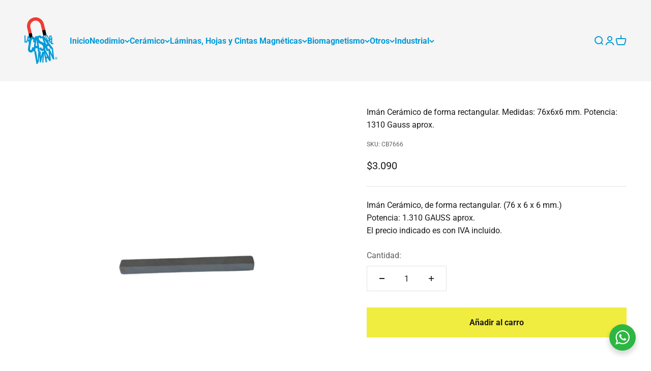

--- FILE ---
content_type: text/html; charset=utf-8
request_url: https://www.lacasadeliman.cl/products/iman-ceramico-de-forma-rectangular-medidas-76x6x6-mm-potencia-1310-gauss-aprox
body_size: 23512
content:
<!doctype html>

<html class="no-js" lang="es" dir="ltr">
  <head>
<!-- Google Tag Manager -->
<script>(function(w,d,s,l,i){w[l]=w[l]||[];w[l].push({'gtm.start':
new Date().getTime(),event:'gtm.js'});var f=d.getElementsByTagName(s)[0],
j=d.createElement(s),dl=l!='dataLayer'?'&l='+l:'';j.async=true;j.src=
'https://www.googletagmanager.com/gtm.js?id='+i+dl;f.parentNode.insertBefore(j,f);
})(window,document,'script','dataLayer','GTM-PSJ89C23');</script>
<!-- End Google Tag Manager -->
    <meta charset="utf-8">
    <meta name="viewport" content="width=device-width, initial-scale=1.0, height=device-height, minimum-scale=1.0, maximum-scale=1.0">
    <meta name="theme-color" content="#f5f5f5">

    <title>Imán Cerámico de forma rectangular. Medidas: 76x6x6 mm. Potencia: 1310</title><meta name="description" content="Imán Cerámico, de forma rectangular. (76 x 6 x 6 mm.) Potencia: 1.310 GAUSS aprox. El precio indicado es con IVA incluido."><link rel="canonical" href="https://www.lacasadeliman.cl/products/iman-ceramico-de-forma-rectangular-medidas-76x6x6-mm-potencia-1310-gauss-aprox"><link rel="shortcut icon" href="//www.lacasadeliman.cl/cdn/shop/files/Logo_casa_del_iman.png?v=1675363517&width=96">
      <link rel="apple-touch-icon" href="//www.lacasadeliman.cl/cdn/shop/files/Logo_casa_del_iman.png?v=1675363517&width=180"><link rel="preconnect" href="https://cdn.shopify.com">
    <link rel="preconnect" href="https://fonts.shopifycdn.com" crossorigin>
    <link rel="dns-prefetch" href="https://productreviews.shopifycdn.com"><link rel="modulepreload" href="//www.lacasadeliman.cl/cdn/shop/t/4/assets/vendor.min.js?v=56430842210900357591674754256" as="script">
    <link rel="modulepreload" href="//www.lacasadeliman.cl/cdn/shop/t/4/assets/theme.js?v=17575870695083979391696249097" as="script">
    <link rel="modulepreload" href="//www.lacasadeliman.cl/cdn/shop/t/4/assets/sections.js?v=133267116586837193951696250707" as="script"><link rel="preload" href="//www.lacasadeliman.cl/cdn/fonts/roboto/roboto_n4.2019d890f07b1852f56ce63ba45b2db45d852cba.woff2" as="font" type="font/woff2" crossorigin><link rel="preload" href="//www.lacasadeliman.cl/cdn/fonts/roboto/roboto_n4.2019d890f07b1852f56ce63ba45b2db45d852cba.woff2" as="font" type="font/woff2" crossorigin><meta property="og:type" content="product">
  <meta property="og:title" content="Imán Cerámico de forma rectangular. Medidas: 76x6x6 mm. Potencia: 1310 Gauss aprox.">
  <meta property="product:price:amount" content="3,090">
  <meta property="product:price:currency" content="CLP"><meta property="og:image" content="http://www.lacasadeliman.cl/cdn/shop/products/88CB7666.png?v=1680189313&width=2048">
  <meta property="og:image:secure_url" content="https://www.lacasadeliman.cl/cdn/shop/products/88CB7666.png?v=1680189313&width=2048">
  <meta property="og:image:width" content="950">
  <meta property="og:image:height" content="950"><meta property="og:description" content="Imán Cerámico, de forma rectangular. (76 x 6 x 6 mm.) Potencia: 1.310 GAUSS aprox. El precio indicado es con IVA incluido."><meta property="og:url" content="https://www.lacasadeliman.cl/products/iman-ceramico-de-forma-rectangular-medidas-76x6x6-mm-potencia-1310-gauss-aprox">
<meta property="og:site_name" content="La Casa del Imán"><meta name="twitter:card" content="summary"><meta name="twitter:title" content="Imán Cerámico de forma rectangular. Medidas: 76x6x6 mm. Potencia: 1310 Gauss aprox.">
  <meta name="twitter:description" content="Imán Cerámico, de forma rectangular. (76 x 6 x 6 mm.)
 Potencia: 1.310 GAUSS aprox.
 El precio indicado es con IVA incluido."><meta name="twitter:image" content="https://www.lacasadeliman.cl/cdn/shop/products/88CB7666.png?crop=center&height=1200&v=1680189313&width=1200">
  <meta name="twitter:image:alt" content="">
  <script type="application/ld+json">
  {
    "@context": "https://schema.org",
    "@type": "Product",
    "productID": 8111722332477,
    "offers": [{
          "@type": "Offer",
          "name": "Imán Cerámico de forma rectangular. Medidas: 76x6x6 mm. Potencia: 1310 Gauss aprox.",
          "availability":"https://schema.org/InStock",
          "price": 3090.0,
          "priceCurrency": "CLP",
          "priceValidUntil": "2026-01-20","sku": "CB7666","url": "https://www.lacasadeliman.cl/products/iman-ceramico-de-forma-rectangular-medidas-76x6x6-mm-potencia-1310-gauss-aprox?variant=44523555422525"
        }
],"brand": {
      "@type": "Brand",
      "name": "La Casa del Imán"
    },
    "name": "Imán Cerámico de forma rectangular. Medidas: 76x6x6 mm. Potencia: 1310 Gauss aprox.",
    "description": "Imán Cerámico, de forma rectangular. (76 x 6 x 6 mm.)\n Potencia: 1.310 GAUSS aprox.\n El precio indicado es con IVA incluido.",
    "category": "",
    "url": "https://www.lacasadeliman.cl/products/iman-ceramico-de-forma-rectangular-medidas-76x6x6-mm-potencia-1310-gauss-aprox",
    "sku": "CB7666","weight": {
        "@type": "QuantitativeValue",
        "unitCode": "kg",
        "value": 0.03
      },"image": {
      "@type": "ImageObject",
      "url": "https://www.lacasadeliman.cl/cdn/shop/products/88CB7666.png?v=1680189313&width=1024",
      "image": "https://www.lacasadeliman.cl/cdn/shop/products/88CB7666.png?v=1680189313&width=1024",
      "name": "",
      "width": "1024",
      "height": "1024"
    }
  }
  </script>



  <script type="application/ld+json">
  {
    "@context": "https://schema.org",
    "@type": "BreadcrumbList",
  "itemListElement": [{
      "@type": "ListItem",
      "position": 1,
      "name": "Inicio",
      "item": "https://www.lacasadeliman.cl"
    },{
          "@type": "ListItem",
          "position": 2,
          "name": "Imán Cerámico de forma rectangular. Medidas: 76x6x6 mm. Potencia: 1310 Gauss aprox.",
          "item": "https://www.lacasadeliman.cl/products/iman-ceramico-de-forma-rectangular-medidas-76x6x6-mm-potencia-1310-gauss-aprox"
        }]
  }
  </script>

<style>/* Typography (heading) */
  @font-face {
  font-family: Roboto;
  font-weight: 400;
  font-style: normal;
  font-display: fallback;
  src: url("//www.lacasadeliman.cl/cdn/fonts/roboto/roboto_n4.2019d890f07b1852f56ce63ba45b2db45d852cba.woff2") format("woff2"),
       url("//www.lacasadeliman.cl/cdn/fonts/roboto/roboto_n4.238690e0007583582327135619c5f7971652fa9d.woff") format("woff");
}

@font-face {
  font-family: Roboto;
  font-weight: 400;
  font-style: italic;
  font-display: fallback;
  src: url("//www.lacasadeliman.cl/cdn/fonts/roboto/roboto_i4.57ce898ccda22ee84f49e6b57ae302250655e2d4.woff2") format("woff2"),
       url("//www.lacasadeliman.cl/cdn/fonts/roboto/roboto_i4.b21f3bd061cbcb83b824ae8c7671a82587b264bf.woff") format("woff");
}

/* Typography (body) */
  @font-face {
  font-family: Roboto;
  font-weight: 400;
  font-style: normal;
  font-display: fallback;
  src: url("//www.lacasadeliman.cl/cdn/fonts/roboto/roboto_n4.2019d890f07b1852f56ce63ba45b2db45d852cba.woff2") format("woff2"),
       url("//www.lacasadeliman.cl/cdn/fonts/roboto/roboto_n4.238690e0007583582327135619c5f7971652fa9d.woff") format("woff");
}

@font-face {
  font-family: Roboto;
  font-weight: 400;
  font-style: italic;
  font-display: fallback;
  src: url("//www.lacasadeliman.cl/cdn/fonts/roboto/roboto_i4.57ce898ccda22ee84f49e6b57ae302250655e2d4.woff2") format("woff2"),
       url("//www.lacasadeliman.cl/cdn/fonts/roboto/roboto_i4.b21f3bd061cbcb83b824ae8c7671a82587b264bf.woff") format("woff");
}

@font-face {
  font-family: Roboto;
  font-weight: 700;
  font-style: normal;
  font-display: fallback;
  src: url("//www.lacasadeliman.cl/cdn/fonts/roboto/roboto_n7.f38007a10afbbde8976c4056bfe890710d51dec2.woff2") format("woff2"),
       url("//www.lacasadeliman.cl/cdn/fonts/roboto/roboto_n7.94bfdd3e80c7be00e128703d245c207769d763f9.woff") format("woff");
}

@font-face {
  font-family: Roboto;
  font-weight: 700;
  font-style: italic;
  font-display: fallback;
  src: url("//www.lacasadeliman.cl/cdn/fonts/roboto/roboto_i7.7ccaf9410746f2c53340607c42c43f90a9005937.woff2") format("woff2"),
       url("//www.lacasadeliman.cl/cdn/fonts/roboto/roboto_i7.49ec21cdd7148292bffea74c62c0df6e93551516.woff") format("woff");
}

:root {
    /**
     * ---------------------------------------------------------------------
     * SPACING VARIABLES
     *
     * We are using a spacing inspired from frameworks like Tailwind CSS.
     * ---------------------------------------------------------------------
     */
    --spacing-0-5: 0.125rem; /* 2px */
    --spacing-1: 0.25rem; /* 4px */
    --spacing-1-5: 0.375rem; /* 6px */
    --spacing-2: 0.5rem; /* 8px */
    --spacing-2-5: 0.625rem; /* 10px */
    --spacing-3: 0.75rem; /* 12px */
    --spacing-3-5: 0.875rem; /* 14px */
    --spacing-4: 1rem; /* 16px */
    --spacing-4-5: 1.125rem; /* 18px */
    --spacing-5: 1.25rem; /* 20px */
    --spacing-5-5: 1.375rem; /* 22px */
    --spacing-6: 1.5rem; /* 24px */
    --spacing-6-5: 1.625rem; /* 26px */
    --spacing-7: 1.75rem; /* 28px */
    --spacing-7-5: 1.875rem; /* 30px */
    --spacing-8: 2rem; /* 32px */
    --spacing-8-5: 2.125rem; /* 34px */
    --spacing-9: 2.25rem; /* 36px */
    --spacing-9-5: 2.375rem; /* 38px */
    --spacing-10: 2.5rem; /* 40px */
    --spacing-11: 2.75rem; /* 44px */
    --spacing-12: 3rem; /* 48px */
    --spacing-14: 3.5rem; /* 56px */
    --spacing-16: 4rem; /* 64px */
    --spacing-18: 4.5rem; /* 72px */
    --spacing-20: 5rem; /* 80px */
    --spacing-24: 6rem; /* 96px */
    --spacing-28: 7rem; /* 112px */
    --spacing-32: 8rem; /* 128px */
    --spacing-36: 9rem; /* 144px */
    --spacing-40: 10rem; /* 160px */
    --spacing-44: 11rem; /* 176px */
    --spacing-48: 12rem; /* 192px */
    --spacing-52: 13rem; /* 208px */
    --spacing-56: 14rem; /* 224px */
    --spacing-60: 15rem; /* 240px */
    --spacing-64: 16rem; /* 256px */
    --spacing-72: 18rem; /* 288px */
    --spacing-80: 20rem; /* 320px */
    --spacing-96: 24rem; /* 384px */

    /* Container */
    --container-max-width: 1600px;
    --container-narrow-max-width: 1350px;
    --container-gutter: var(--spacing-5);
    --section-outer-spacing-block: var(--spacing-12);
    --section-inner-max-spacing-block: var(--spacing-10);
    --section-inner-spacing-inline: var(--container-gutter);
    --section-stack-spacing-block: var(--spacing-8);

    /* Grid gutter */
    --grid-gutter: var(--spacing-5);

    /* Product list settings */
    --product-list-row-gap: var(--spacing-8);
    --product-list-column-gap: var(--grid-gutter);

    /* Form settings */
    --input-gap: var(--spacing-2);
    --input-height: 2.625rem;
    --input-padding-inline: var(--spacing-4);

    /* Other sizes */
    --sticky-area-height: calc(var(--sticky-announcement-bar-enabled, 0) * var(--announcement-bar-height, 0px) + var(--sticky-header-enabled, 0) * var(--header-height, 0px));

    /* RTL support */
    --transform-logical-flip: 1;
    --transform-origin-start: left;
    --transform-origin-end: right;

    /**
     * ---------------------------------------------------------------------
     * TYPOGRAPHY
     * ---------------------------------------------------------------------
     */

    /* Font properties */
    --heading-font-family: Roboto, sans-serif;
    --heading-font-weight: 400;
    --heading-font-style: normal;
    --heading-text-transform: normal;
    --heading-letter-spacing: -0.02em;
    --text-font-family: Roboto, sans-serif;
    --text-font-weight: 400;
    --text-font-style: normal;
    --text-letter-spacing: 0.0em;

    /* Font sizes */
    --text-h0: 3rem;
    --text-h1: 2.5rem;
    --text-h2: 2rem;
    --text-h3: 1.5rem;
    --text-h4: 1.375rem;
    --text-h5: 1.125rem;
    --text-h6: 1rem;
    --text-xs: 0.6875rem;
    --text-sm: 0.75rem;
    --text-base: 0.875rem;
    --text-lg: 1.125rem;

    /**
     * ---------------------------------------------------------------------
     * COLORS
     * ---------------------------------------------------------------------
     */

    /* Color settings */--accent: 240 236 64;
    --text-primary: 26 26 26;
    --background-primary: 255 255 255;
    --dialog-background: 255 255 255;
    --border-color: var(--text-color, var(--text-primary)) / 0.12;

    /* Button colors */
    --button-background-primary: 240 236 64;
    --button-text-primary: 26 26 26;
    --button-background-secondary: 240 236 64;
    --button-text-secondary: 26 26 26;

    /* Status colors */
    --success-background: 224 244 232;
    --success-text: 0 163 65;
    --warning-background: 255 246 233;
    --warning-text: 255 183 74;
    --error-background: 254 231 231;
    --error-text: 248 58 58;

    /* Product colors */
    --on-sale-text: 248 58 58;
    --on-sale-badge-background: 248 58 58;
    --on-sale-badge-text: 255 255 255;
    --sold-out-badge-background: 0 0 0;
    --sold-out-badge-text: 255 255 255;
    --primary-badge-background: 128 60 238;
    --primary-badge-text: 255 255 255;
    --star-color: 255 183 74;
    --product-card-background: 255 255 255;
    --product-card-text: 26 26 26;

    /* Header colors */
    --header-background: 245 245 245;
    --header-text: 1 153 216;

    /* Footer colors */
    --footer-background: 255 255 255;
    --footer-text: 0 0 0;

    /* Rounded variables (used for border radius) */
    --rounded-xs: 0.0rem;
    --rounded-sm: 0.0rem;
    --rounded: 0.0rem;
    --rounded-lg: 0.0rem;
    --rounded-full: 9999px;

    --rounded-button: 0.0rem;
    --rounded-input: 0.25rem;

    /* Box shadow */
    --shadow-sm: 0 2px 8px rgb(var(--text-primary) / 0.1);
    --shadow: 0 5px 15px rgb(var(--text-primary) / 0.1);
    --shadow-md: 0 5px 30px rgb(var(--text-primary) / 0.1);
    --shadow-block: 0px 18px 50px rgb(var(--text-primary) / 0.1);

    /**
     * ---------------------------------------------------------------------
     * OTHER
     * ---------------------------------------------------------------------
     */

    --cursor-close-svg-url: url(//www.lacasadeliman.cl/cdn/shop/t/4/assets/cursor-close.svg?v=147174565022153725511674754281);
    --cursor-zoom-in-svg-url: url(//www.lacasadeliman.cl/cdn/shop/t/4/assets/cursor-zoom-in.svg?v=154953035094101115921674754281);
    --cursor-zoom-out-svg-url: url(//www.lacasadeliman.cl/cdn/shop/t/4/assets/cursor-zoom-out.svg?v=16155520337305705181674754281);
    --checkmark-svg-url: url(//www.lacasadeliman.cl/cdn/shop/t/4/assets/checkmark.svg?v=90515812459792003691681931314);
  }

  [dir="rtl"]:root {
    /* RTL support */
    --transform-logical-flip: -1;
    --transform-origin-start: right;
    --transform-origin-end: left;
  }

  @media screen and (min-width: 700px) {
    :root {
      /* Typography (font size) */
      --text-h0: 4rem;
      --text-h1: 3rem;
      --text-h2: 2.5rem;
      --text-h3: 2rem;
      --text-h4: 1.625rem;
      --text-h5: 1.25rem;
      --text-h6: 1.125rem;

      --text-xs: 0.75rem;
      --text-sm: 0.875rem;
      --text-base: 1.0rem;
      --text-lg: 1.25rem;

      /* Spacing */
      --container-gutter: 2rem;
      --section-outer-spacing-block: var(--spacing-16);
      --section-inner-max-spacing-block: var(--spacing-12);
      --section-inner-spacing-inline: var(--spacing-12);
      --section-stack-spacing-block: var(--spacing-12);

      /* Grid gutter */
      --grid-gutter: var(--spacing-6);

      /* Product list settings */
      --product-list-row-gap: var(--spacing-12);

      /* Form settings */
      --input-gap: 1rem;
      --input-height: 3.125rem;
      --input-padding-inline: var(--spacing-5);
    }
  }

  @media screen and (min-width: 1000px) {
    :root {
      /* Spacing settings */
      --container-gutter: var(--spacing-12);
      --section-outer-spacing-block: var(--spacing-18);
      --section-inner-max-spacing-block: var(--spacing-16);
      --section-inner-spacing-inline: var(--spacing-16);
      --section-stack-spacing-block: var(--spacing-12);
    }
  }

  @media screen and (min-width: 1150px) {
    :root {
      /* Spacing settings */
      --container-gutter: var(--spacing-12);
      --section-outer-spacing-block: var(--spacing-20);
      --section-inner-max-spacing-block: var(--spacing-16);
      --section-inner-spacing-inline: var(--spacing-16);
      --section-stack-spacing-block: var(--spacing-12);
    }
  }

  @media screen and (min-width: 1400px) {
    :root {
      /* Typography (font size) */
      --text-h0: 5rem;
      --text-h1: 3.75rem;
      --text-h2: 3rem;
      --text-h3: 2.25rem;
      --text-h4: 2rem;
      --text-h5: 1.5rem;
      --text-h6: 1.25rem;

      --section-outer-spacing-block: var(--spacing-24);
      --section-inner-max-spacing-block: var(--spacing-18);
      --section-inner-spacing-inline: var(--spacing-18);
    }
  }

  @media screen and (min-width: 1600px) {
    :root {
      --section-outer-spacing-block: var(--spacing-24);
      --section-inner-max-spacing-block: var(--spacing-20);
      --section-inner-spacing-inline: var(--spacing-20);
    }
  }

  /**
   * ---------------------------------------------------------------------
   * LIQUID DEPENDANT CSS
   *
   * Our main CSS is Liquid free, but some very specific features depend on
   * theme settings, so we have them here
   * ---------------------------------------------------------------------
   */@media screen and (pointer: fine) {
        .button:not([disabled]):hover, .btn:not([disabled]):hover, .shopify-payment-button__button--unbranded:not([disabled]):hover {
          --button-background-opacity: 0.85;
        }

        .button--subdued:not([disabled]):hover {
          --button-background: var(--text-color) / .05 !important;
        }
      }</style><script>
  document.documentElement.classList.replace('no-js', 'js');

  // This allows to expose several variables to the global scope, to be used in scripts
  window.themeVariables = {
    settings: {
      showPageTransition: true,
      headingApparition: "split_fade",
      pageType: "product",
      moneyFormat: "${{amount_no_decimals}}",
      moneyWithCurrencyFormat: "${{amount_no_decimals}} CLP",
      currencyCodeEnabled: false,
      cartType: "popover",
      showDiscount: true,
      discountMode: "percentage"
    },

    strings: {
      accessibilityClose: "Cerrar",
      accessibilityNext: "Siguiente",
      accessibilityPrevious: "Anterior",
      addToCartButton: "Añadir al carro",
      soldOutButton: "Agotado",
      preOrderButton: "Pedido previo",
      unavailableButton: "No disponible",
      closeGallery: "Cerrar galería",
      zoomGallery: "Zoom",
      errorGallery: "No se puede cargar la imagen",
      soldOutBadge: "Agotado",
      discountBadge: "Ahorra @@",
      sku: "SKU:",
      searchNoResults: "No se encontraron resultados.",
      addOrderNote: "Añadir nota al pedido",
      editOrderNote: "Editar nota del pedido",
      shippingEstimatorNoResults: "No hacemos envíos a tu dirección.",
      shippingEstimatorOneResult: "Hay una tarifa de gastos de envío para tu dirección:",
      shippingEstimatorMultipleResults: "Hay varias tarifas de gastos de envío para tu dirección:",
      shippingEstimatorError: "Se produjo un error al recuperar las tarifas de gastos de envío:"
    },

    breakpoints: {
      'sm': 'screen and (min-width: 700px)',
      'md': 'screen and (min-width: 1000px)',
      'lg': 'screen and (min-width: 1150px)',
      'xl': 'screen and (min-width: 1400px)',

      'sm-max': 'screen and (max-width: 699px)',
      'md-max': 'screen and (max-width: 999px)',
      'lg-max': 'screen and (max-width: 1149px)',
      'xl-max': 'screen and (max-width: 1399px)'
    }
  };window.addEventListener('DOMContentLoaded', () => {
      const isReloaded = (window.performance.navigation && window.performance.navigation.type === 1) || window.performance.getEntriesByType('navigation').map((nav) => nav.type).includes('reload');

      if ('animate' in document.documentElement && window.matchMedia('(prefers-reduced-motion: no-preference)').matches && document.referrer.includes(location.host) && !isReloaded) {
        document.body.animate({opacity: [0, 1]}, {duration: 115, fill: 'forwards'});
      }
    });

    window.addEventListener('pageshow', (event) => {
      document.body.classList.remove('page-transition');

      if (event.persisted) {
        document.body.animate({opacity: [0, 1]}, {duration: 0, fill: 'forwards'});
      }
    });// For detecting native share
  document.documentElement.classList.add(`native-share--${navigator.share ? 'enabled' : 'disabled'}`);// We save the product ID in local storage to be eventually used for recently viewed section
    try {
      const recentlyViewedProducts = new Set(JSON.parse(localStorage.getItem('theme:recently-viewed-products') || '[]'));

      recentlyViewedProducts.delete(8111722332477); // Delete first to re-move the product
      recentlyViewedProducts.add(8111722332477);

      localStorage.setItem('theme:recently-viewed-products', JSON.stringify(Array.from(recentlyViewedProducts.values()).reverse()));
    } catch (e) {
      // Safari in private mode does not allow setting item, we silently fail
    }</script><script type="module" src="//www.lacasadeliman.cl/cdn/shop/t/4/assets/vendor.min.js?v=56430842210900357591674754256"></script>
    <script type="module" src="//www.lacasadeliman.cl/cdn/shop/t/4/assets/theme.js?v=17575870695083979391696249097"></script>
    <script type="module" src="//www.lacasadeliman.cl/cdn/shop/t/4/assets/sections.js?v=133267116586837193951696250707"></script>

    <script>window.performance && window.performance.mark && window.performance.mark('shopify.content_for_header.start');</script><meta name="google-site-verification" content="6M6CtZmO5zAAToZt3t34iLqAqow8E72LQg_ArTev7K4">
<meta id="shopify-digital-wallet" name="shopify-digital-wallet" content="/70414729533/digital_wallets/dialog">
<link rel="alternate" type="application/json+oembed" href="https://www.lacasadeliman.cl/products/iman-ceramico-de-forma-rectangular-medidas-76x6x6-mm-potencia-1310-gauss-aprox.oembed">
<script async="async" src="/checkouts/internal/preloads.js?locale=es-CL"></script>
<script id="shopify-features" type="application/json">{"accessToken":"60817d6f3ae525a1b51efafef500f8db","betas":["rich-media-storefront-analytics"],"domain":"www.lacasadeliman.cl","predictiveSearch":true,"shopId":70414729533,"locale":"es"}</script>
<script>var Shopify = Shopify || {};
Shopify.shop = "polimin.myshopify.com";
Shopify.locale = "es";
Shopify.currency = {"active":"CLP","rate":"1.0"};
Shopify.country = "CL";
Shopify.theme = {"name":"VAMOS A USAR ESTE!","id":142910685501,"schema_name":"Impact","schema_version":"3.1.1","theme_store_id":null,"role":"main"};
Shopify.theme.handle = "null";
Shopify.theme.style = {"id":null,"handle":null};
Shopify.cdnHost = "www.lacasadeliman.cl/cdn";
Shopify.routes = Shopify.routes || {};
Shopify.routes.root = "/";</script>
<script type="module">!function(o){(o.Shopify=o.Shopify||{}).modules=!0}(window);</script>
<script>!function(o){function n(){var o=[];function n(){o.push(Array.prototype.slice.apply(arguments))}return n.q=o,n}var t=o.Shopify=o.Shopify||{};t.loadFeatures=n(),t.autoloadFeatures=n()}(window);</script>
<script id="shop-js-analytics" type="application/json">{"pageType":"product"}</script>
<script defer="defer" async type="module" src="//www.lacasadeliman.cl/cdn/shopifycloud/shop-js/modules/v2/client.init-shop-cart-sync_C3W1cIGX.es.esm.js"></script>
<script defer="defer" async type="module" src="//www.lacasadeliman.cl/cdn/shopifycloud/shop-js/modules/v2/chunk.common_BL03_Ulh.esm.js"></script>
<script type="module">
  await import("//www.lacasadeliman.cl/cdn/shopifycloud/shop-js/modules/v2/client.init-shop-cart-sync_C3W1cIGX.es.esm.js");
await import("//www.lacasadeliman.cl/cdn/shopifycloud/shop-js/modules/v2/chunk.common_BL03_Ulh.esm.js");

  window.Shopify.SignInWithShop?.initShopCartSync?.({"fedCMEnabled":true,"windoidEnabled":true});

</script>
<script>(function() {
  var isLoaded = false;
  function asyncLoad() {
    if (isLoaded) return;
    isLoaded = true;
    var urls = ["\/\/shopify.privy.com\/widget.js?shop=polimin.myshopify.com"];
    for (var i = 0; i < urls.length; i++) {
      var s = document.createElement('script');
      s.type = 'text/javascript';
      s.async = true;
      s.src = urls[i];
      var x = document.getElementsByTagName('script')[0];
      x.parentNode.insertBefore(s, x);
    }
  };
  if(window.attachEvent) {
    window.attachEvent('onload', asyncLoad);
  } else {
    window.addEventListener('load', asyncLoad, false);
  }
})();</script>
<script id="__st">var __st={"a":70414729533,"offset":-18000,"reqid":"ad2a39e2-1ef6-4abd-b943-2515e5fcca39-1768022405","pageurl":"www.lacasadeliman.cl\/products\/iman-ceramico-de-forma-rectangular-medidas-76x6x6-mm-potencia-1310-gauss-aprox","u":"c8c7fa259023","p":"product","rtyp":"product","rid":8111722332477};</script>
<script>window.ShopifyPaypalV4VisibilityTracking = true;</script>
<script id="captcha-bootstrap">!function(){'use strict';const t='contact',e='account',n='new_comment',o=[[t,t],['blogs',n],['comments',n],[t,'customer']],c=[[e,'customer_login'],[e,'guest_login'],[e,'recover_customer_password'],[e,'create_customer']],r=t=>t.map((([t,e])=>`form[action*='/${t}']:not([data-nocaptcha='true']) input[name='form_type'][value='${e}']`)).join(','),a=t=>()=>t?[...document.querySelectorAll(t)].map((t=>t.form)):[];function s(){const t=[...o],e=r(t);return a(e)}const i='password',u='form_key',d=['recaptcha-v3-token','g-recaptcha-response','h-captcha-response',i],f=()=>{try{return window.sessionStorage}catch{return}},m='__shopify_v',_=t=>t.elements[u];function p(t,e,n=!1){try{const o=window.sessionStorage,c=JSON.parse(o.getItem(e)),{data:r}=function(t){const{data:e,action:n}=t;return t[m]||n?{data:e,action:n}:{data:t,action:n}}(c);for(const[e,n]of Object.entries(r))t.elements[e]&&(t.elements[e].value=n);n&&o.removeItem(e)}catch(o){console.error('form repopulation failed',{error:o})}}const l='form_type',E='cptcha';function T(t){t.dataset[E]=!0}const w=window,h=w.document,L='Shopify',v='ce_forms',y='captcha';let A=!1;((t,e)=>{const n=(g='f06e6c50-85a8-45c8-87d0-21a2b65856fe',I='https://cdn.shopify.com/shopifycloud/storefront-forms-hcaptcha/ce_storefront_forms_captcha_hcaptcha.v1.5.2.iife.js',D={infoText:'Protegido por hCaptcha',privacyText:'Privacidad',termsText:'Términos'},(t,e,n)=>{const o=w[L][v],c=o.bindForm;if(c)return c(t,g,e,D).then(n);var r;o.q.push([[t,g,e,D],n]),r=I,A||(h.body.append(Object.assign(h.createElement('script'),{id:'captcha-provider',async:!0,src:r})),A=!0)});var g,I,D;w[L]=w[L]||{},w[L][v]=w[L][v]||{},w[L][v].q=[],w[L][y]=w[L][y]||{},w[L][y].protect=function(t,e){n(t,void 0,e),T(t)},Object.freeze(w[L][y]),function(t,e,n,w,h,L){const[v,y,A,g]=function(t,e,n){const i=e?o:[],u=t?c:[],d=[...i,...u],f=r(d),m=r(i),_=r(d.filter((([t,e])=>n.includes(e))));return[a(f),a(m),a(_),s()]}(w,h,L),I=t=>{const e=t.target;return e instanceof HTMLFormElement?e:e&&e.form},D=t=>v().includes(t);t.addEventListener('submit',(t=>{const e=I(t);if(!e)return;const n=D(e)&&!e.dataset.hcaptchaBound&&!e.dataset.recaptchaBound,o=_(e),c=g().includes(e)&&(!o||!o.value);(n||c)&&t.preventDefault(),c&&!n&&(function(t){try{if(!f())return;!function(t){const e=f();if(!e)return;const n=_(t);if(!n)return;const o=n.value;o&&e.removeItem(o)}(t);const e=Array.from(Array(32),(()=>Math.random().toString(36)[2])).join('');!function(t,e){_(t)||t.append(Object.assign(document.createElement('input'),{type:'hidden',name:u})),t.elements[u].value=e}(t,e),function(t,e){const n=f();if(!n)return;const o=[...t.querySelectorAll(`input[type='${i}']`)].map((({name:t})=>t)),c=[...d,...o],r={};for(const[a,s]of new FormData(t).entries())c.includes(a)||(r[a]=s);n.setItem(e,JSON.stringify({[m]:1,action:t.action,data:r}))}(t,e)}catch(e){console.error('failed to persist form',e)}}(e),e.submit())}));const S=(t,e)=>{t&&!t.dataset[E]&&(n(t,e.some((e=>e===t))),T(t))};for(const o of['focusin','change'])t.addEventListener(o,(t=>{const e=I(t);D(e)&&S(e,y())}));const B=e.get('form_key'),M=e.get(l),P=B&&M;t.addEventListener('DOMContentLoaded',(()=>{const t=y();if(P)for(const e of t)e.elements[l].value===M&&p(e,B);[...new Set([...A(),...v().filter((t=>'true'===t.dataset.shopifyCaptcha))])].forEach((e=>S(e,t)))}))}(h,new URLSearchParams(w.location.search),n,t,e,['guest_login'])})(!0,!0)}();</script>
<script integrity="sha256-4kQ18oKyAcykRKYeNunJcIwy7WH5gtpwJnB7kiuLZ1E=" data-source-attribution="shopify.loadfeatures" defer="defer" src="//www.lacasadeliman.cl/cdn/shopifycloud/storefront/assets/storefront/load_feature-a0a9edcb.js" crossorigin="anonymous"></script>
<script data-source-attribution="shopify.dynamic_checkout.dynamic.init">var Shopify=Shopify||{};Shopify.PaymentButton=Shopify.PaymentButton||{isStorefrontPortableWallets:!0,init:function(){window.Shopify.PaymentButton.init=function(){};var t=document.createElement("script");t.src="https://www.lacasadeliman.cl/cdn/shopifycloud/portable-wallets/latest/portable-wallets.es.js",t.type="module",document.head.appendChild(t)}};
</script>
<script data-source-attribution="shopify.dynamic_checkout.buyer_consent">
  function portableWalletsHideBuyerConsent(e){var t=document.getElementById("shopify-buyer-consent"),n=document.getElementById("shopify-subscription-policy-button");t&&n&&(t.classList.add("hidden"),t.setAttribute("aria-hidden","true"),n.removeEventListener("click",e))}function portableWalletsShowBuyerConsent(e){var t=document.getElementById("shopify-buyer-consent"),n=document.getElementById("shopify-subscription-policy-button");t&&n&&(t.classList.remove("hidden"),t.removeAttribute("aria-hidden"),n.addEventListener("click",e))}window.Shopify?.PaymentButton&&(window.Shopify.PaymentButton.hideBuyerConsent=portableWalletsHideBuyerConsent,window.Shopify.PaymentButton.showBuyerConsent=portableWalletsShowBuyerConsent);
</script>
<script data-source-attribution="shopify.dynamic_checkout.cart.bootstrap">document.addEventListener("DOMContentLoaded",(function(){function t(){return document.querySelector("shopify-accelerated-checkout-cart, shopify-accelerated-checkout")}if(t())Shopify.PaymentButton.init();else{new MutationObserver((function(e,n){t()&&(Shopify.PaymentButton.init(),n.disconnect())})).observe(document.body,{childList:!0,subtree:!0})}}));
</script>

<script>window.performance && window.performance.mark && window.performance.mark('shopify.content_for_header.end');</script>
<link href="//www.lacasadeliman.cl/cdn/shop/t/4/assets/theme.css?v=17766529269427920491681920902" rel="stylesheet" type="text/css" media="all" /><link href="https://monorail-edge.shopifysvc.com" rel="dns-prefetch">
<script>(function(){if ("sendBeacon" in navigator && "performance" in window) {try {var session_token_from_headers = performance.getEntriesByType('navigation')[0].serverTiming.find(x => x.name == '_s').description;} catch {var session_token_from_headers = undefined;}var session_cookie_matches = document.cookie.match(/_shopify_s=([^;]*)/);var session_token_from_cookie = session_cookie_matches && session_cookie_matches.length === 2 ? session_cookie_matches[1] : "";var session_token = session_token_from_headers || session_token_from_cookie || "";function handle_abandonment_event(e) {var entries = performance.getEntries().filter(function(entry) {return /monorail-edge.shopifysvc.com/.test(entry.name);});if (!window.abandonment_tracked && entries.length === 0) {window.abandonment_tracked = true;var currentMs = Date.now();var navigation_start = performance.timing.navigationStart;var payload = {shop_id: 70414729533,url: window.location.href,navigation_start,duration: currentMs - navigation_start,session_token,page_type: "product"};window.navigator.sendBeacon("https://monorail-edge.shopifysvc.com/v1/produce", JSON.stringify({schema_id: "online_store_buyer_site_abandonment/1.1",payload: payload,metadata: {event_created_at_ms: currentMs,event_sent_at_ms: currentMs}}));}}window.addEventListener('pagehide', handle_abandonment_event);}}());</script>
<script id="web-pixels-manager-setup">(function e(e,d,r,n,o){if(void 0===o&&(o={}),!Boolean(null===(a=null===(i=window.Shopify)||void 0===i?void 0:i.analytics)||void 0===a?void 0:a.replayQueue)){var i,a;window.Shopify=window.Shopify||{};var t=window.Shopify;t.analytics=t.analytics||{};var s=t.analytics;s.replayQueue=[],s.publish=function(e,d,r){return s.replayQueue.push([e,d,r]),!0};try{self.performance.mark("wpm:start")}catch(e){}var l=function(){var e={modern:/Edge?\/(1{2}[4-9]|1[2-9]\d|[2-9]\d{2}|\d{4,})\.\d+(\.\d+|)|Firefox\/(1{2}[4-9]|1[2-9]\d|[2-9]\d{2}|\d{4,})\.\d+(\.\d+|)|Chrom(ium|e)\/(9{2}|\d{3,})\.\d+(\.\d+|)|(Maci|X1{2}).+ Version\/(15\.\d+|(1[6-9]|[2-9]\d|\d{3,})\.\d+)([,.]\d+|)( \(\w+\)|)( Mobile\/\w+|) Safari\/|Chrome.+OPR\/(9{2}|\d{3,})\.\d+\.\d+|(CPU[ +]OS|iPhone[ +]OS|CPU[ +]iPhone|CPU IPhone OS|CPU iPad OS)[ +]+(15[._]\d+|(1[6-9]|[2-9]\d|\d{3,})[._]\d+)([._]\d+|)|Android:?[ /-](13[3-9]|1[4-9]\d|[2-9]\d{2}|\d{4,})(\.\d+|)(\.\d+|)|Android.+Firefox\/(13[5-9]|1[4-9]\d|[2-9]\d{2}|\d{4,})\.\d+(\.\d+|)|Android.+Chrom(ium|e)\/(13[3-9]|1[4-9]\d|[2-9]\d{2}|\d{4,})\.\d+(\.\d+|)|SamsungBrowser\/([2-9]\d|\d{3,})\.\d+/,legacy:/Edge?\/(1[6-9]|[2-9]\d|\d{3,})\.\d+(\.\d+|)|Firefox\/(5[4-9]|[6-9]\d|\d{3,})\.\d+(\.\d+|)|Chrom(ium|e)\/(5[1-9]|[6-9]\d|\d{3,})\.\d+(\.\d+|)([\d.]+$|.*Safari\/(?![\d.]+ Edge\/[\d.]+$))|(Maci|X1{2}).+ Version\/(10\.\d+|(1[1-9]|[2-9]\d|\d{3,})\.\d+)([,.]\d+|)( \(\w+\)|)( Mobile\/\w+|) Safari\/|Chrome.+OPR\/(3[89]|[4-9]\d|\d{3,})\.\d+\.\d+|(CPU[ +]OS|iPhone[ +]OS|CPU[ +]iPhone|CPU IPhone OS|CPU iPad OS)[ +]+(10[._]\d+|(1[1-9]|[2-9]\d|\d{3,})[._]\d+)([._]\d+|)|Android:?[ /-](13[3-9]|1[4-9]\d|[2-9]\d{2}|\d{4,})(\.\d+|)(\.\d+|)|Mobile Safari.+OPR\/([89]\d|\d{3,})\.\d+\.\d+|Android.+Firefox\/(13[5-9]|1[4-9]\d|[2-9]\d{2}|\d{4,})\.\d+(\.\d+|)|Android.+Chrom(ium|e)\/(13[3-9]|1[4-9]\d|[2-9]\d{2}|\d{4,})\.\d+(\.\d+|)|Android.+(UC? ?Browser|UCWEB|U3)[ /]?(15\.([5-9]|\d{2,})|(1[6-9]|[2-9]\d|\d{3,})\.\d+)\.\d+|SamsungBrowser\/(5\.\d+|([6-9]|\d{2,})\.\d+)|Android.+MQ{2}Browser\/(14(\.(9|\d{2,})|)|(1[5-9]|[2-9]\d|\d{3,})(\.\d+|))(\.\d+|)|K[Aa][Ii]OS\/(3\.\d+|([4-9]|\d{2,})\.\d+)(\.\d+|)/},d=e.modern,r=e.legacy,n=navigator.userAgent;return n.match(d)?"modern":n.match(r)?"legacy":"unknown"}(),u="modern"===l?"modern":"legacy",c=(null!=n?n:{modern:"",legacy:""})[u],f=function(e){return[e.baseUrl,"/wpm","/b",e.hashVersion,"modern"===e.buildTarget?"m":"l",".js"].join("")}({baseUrl:d,hashVersion:r,buildTarget:u}),m=function(e){var d=e.version,r=e.bundleTarget,n=e.surface,o=e.pageUrl,i=e.monorailEndpoint;return{emit:function(e){var a=e.status,t=e.errorMsg,s=(new Date).getTime(),l=JSON.stringify({metadata:{event_sent_at_ms:s},events:[{schema_id:"web_pixels_manager_load/3.1",payload:{version:d,bundle_target:r,page_url:o,status:a,surface:n,error_msg:t},metadata:{event_created_at_ms:s}}]});if(!i)return console&&console.warn&&console.warn("[Web Pixels Manager] No Monorail endpoint provided, skipping logging."),!1;try{return self.navigator.sendBeacon.bind(self.navigator)(i,l)}catch(e){}var u=new XMLHttpRequest;try{return u.open("POST",i,!0),u.setRequestHeader("Content-Type","text/plain"),u.send(l),!0}catch(e){return console&&console.warn&&console.warn("[Web Pixels Manager] Got an unhandled error while logging to Monorail."),!1}}}}({version:r,bundleTarget:l,surface:e.surface,pageUrl:self.location.href,monorailEndpoint:e.monorailEndpoint});try{o.browserTarget=l,function(e){var d=e.src,r=e.async,n=void 0===r||r,o=e.onload,i=e.onerror,a=e.sri,t=e.scriptDataAttributes,s=void 0===t?{}:t,l=document.createElement("script"),u=document.querySelector("head"),c=document.querySelector("body");if(l.async=n,l.src=d,a&&(l.integrity=a,l.crossOrigin="anonymous"),s)for(var f in s)if(Object.prototype.hasOwnProperty.call(s,f))try{l.dataset[f]=s[f]}catch(e){}if(o&&l.addEventListener("load",o),i&&l.addEventListener("error",i),u)u.appendChild(l);else{if(!c)throw new Error("Did not find a head or body element to append the script");c.appendChild(l)}}({src:f,async:!0,onload:function(){if(!function(){var e,d;return Boolean(null===(d=null===(e=window.Shopify)||void 0===e?void 0:e.analytics)||void 0===d?void 0:d.initialized)}()){var d=window.webPixelsManager.init(e)||void 0;if(d){var r=window.Shopify.analytics;r.replayQueue.forEach((function(e){var r=e[0],n=e[1],o=e[2];d.publishCustomEvent(r,n,o)})),r.replayQueue=[],r.publish=d.publishCustomEvent,r.visitor=d.visitor,r.initialized=!0}}},onerror:function(){return m.emit({status:"failed",errorMsg:"".concat(f," has failed to load")})},sri:function(e){var d=/^sha384-[A-Za-z0-9+/=]+$/;return"string"==typeof e&&d.test(e)}(c)?c:"",scriptDataAttributes:o}),m.emit({status:"loading"})}catch(e){m.emit({status:"failed",errorMsg:(null==e?void 0:e.message)||"Unknown error"})}}})({shopId: 70414729533,storefrontBaseUrl: "https://www.lacasadeliman.cl",extensionsBaseUrl: "https://extensions.shopifycdn.com/cdn/shopifycloud/web-pixels-manager",monorailEndpoint: "https://monorail-edge.shopifysvc.com/unstable/produce_batch",surface: "storefront-renderer",enabledBetaFlags: ["2dca8a86","a0d5f9d2"],webPixelsConfigList: [{"id":"767033661","configuration":"{\"config\":\"{\\\"pixel_id\\\":\\\"G-2QD09BLSZP\\\",\\\"target_country\\\":\\\"CL\\\",\\\"gtag_events\\\":[{\\\"type\\\":\\\"begin_checkout\\\",\\\"action_label\\\":\\\"G-2QD09BLSZP\\\"},{\\\"type\\\":\\\"search\\\",\\\"action_label\\\":\\\"G-2QD09BLSZP\\\"},{\\\"type\\\":\\\"view_item\\\",\\\"action_label\\\":[\\\"G-2QD09BLSZP\\\",\\\"MC-WQ4CSEQ304\\\"]},{\\\"type\\\":\\\"purchase\\\",\\\"action_label\\\":[\\\"G-2QD09BLSZP\\\",\\\"MC-WQ4CSEQ304\\\"]},{\\\"type\\\":\\\"page_view\\\",\\\"action_label\\\":[\\\"G-2QD09BLSZP\\\",\\\"MC-WQ4CSEQ304\\\"]},{\\\"type\\\":\\\"add_payment_info\\\",\\\"action_label\\\":\\\"G-2QD09BLSZP\\\"},{\\\"type\\\":\\\"add_to_cart\\\",\\\"action_label\\\":\\\"G-2QD09BLSZP\\\"}],\\\"enable_monitoring_mode\\\":false}\"}","eventPayloadVersion":"v1","runtimeContext":"OPEN","scriptVersion":"b2a88bafab3e21179ed38636efcd8a93","type":"APP","apiClientId":1780363,"privacyPurposes":[],"dataSharingAdjustments":{"protectedCustomerApprovalScopes":["read_customer_address","read_customer_email","read_customer_name","read_customer_personal_data","read_customer_phone"]}},{"id":"shopify-app-pixel","configuration":"{}","eventPayloadVersion":"v1","runtimeContext":"STRICT","scriptVersion":"0450","apiClientId":"shopify-pixel","type":"APP","privacyPurposes":["ANALYTICS","MARKETING"]},{"id":"shopify-custom-pixel","eventPayloadVersion":"v1","runtimeContext":"LAX","scriptVersion":"0450","apiClientId":"shopify-pixel","type":"CUSTOM","privacyPurposes":["ANALYTICS","MARKETING"]}],isMerchantRequest: false,initData: {"shop":{"name":"La Casa del Imán","paymentSettings":{"currencyCode":"CLP"},"myshopifyDomain":"polimin.myshopify.com","countryCode":"CL","storefrontUrl":"https:\/\/www.lacasadeliman.cl"},"customer":null,"cart":null,"checkout":null,"productVariants":[{"price":{"amount":3090.0,"currencyCode":"CLP"},"product":{"title":"Imán Cerámico de forma rectangular. Medidas: 76x6x6 mm. Potencia: 1310 Gauss aprox.","vendor":"La Casa del Imán","id":"8111722332477","untranslatedTitle":"Imán Cerámico de forma rectangular. Medidas: 76x6x6 mm. Potencia: 1310 Gauss aprox.","url":"\/products\/iman-ceramico-de-forma-rectangular-medidas-76x6x6-mm-potencia-1310-gauss-aprox","type":""},"id":"44523555422525","image":{"src":"\/\/www.lacasadeliman.cl\/cdn\/shop\/products\/88CB7666.png?v=1680189313"},"sku":"CB7666","title":"Default Title","untranslatedTitle":"Default Title"}],"purchasingCompany":null},},"https://www.lacasadeliman.cl/cdn","7cecd0b6w90c54c6cpe92089d5m57a67346",{"modern":"","legacy":""},{"shopId":"70414729533","storefrontBaseUrl":"https:\/\/www.lacasadeliman.cl","extensionBaseUrl":"https:\/\/extensions.shopifycdn.com\/cdn\/shopifycloud\/web-pixels-manager","surface":"storefront-renderer","enabledBetaFlags":"[\"2dca8a86\", \"a0d5f9d2\"]","isMerchantRequest":"false","hashVersion":"7cecd0b6w90c54c6cpe92089d5m57a67346","publish":"custom","events":"[[\"page_viewed\",{}],[\"product_viewed\",{\"productVariant\":{\"price\":{\"amount\":3090.0,\"currencyCode\":\"CLP\"},\"product\":{\"title\":\"Imán Cerámico de forma rectangular. Medidas: 76x6x6 mm. Potencia: 1310 Gauss aprox.\",\"vendor\":\"La Casa del Imán\",\"id\":\"8111722332477\",\"untranslatedTitle\":\"Imán Cerámico de forma rectangular. Medidas: 76x6x6 mm. Potencia: 1310 Gauss aprox.\",\"url\":\"\/products\/iman-ceramico-de-forma-rectangular-medidas-76x6x6-mm-potencia-1310-gauss-aprox\",\"type\":\"\"},\"id\":\"44523555422525\",\"image\":{\"src\":\"\/\/www.lacasadeliman.cl\/cdn\/shop\/products\/88CB7666.png?v=1680189313\"},\"sku\":\"CB7666\",\"title\":\"Default Title\",\"untranslatedTitle\":\"Default Title\"}}]]"});</script><script>
  window.ShopifyAnalytics = window.ShopifyAnalytics || {};
  window.ShopifyAnalytics.meta = window.ShopifyAnalytics.meta || {};
  window.ShopifyAnalytics.meta.currency = 'CLP';
  var meta = {"product":{"id":8111722332477,"gid":"gid:\/\/shopify\/Product\/8111722332477","vendor":"La Casa del Imán","type":"","handle":"iman-ceramico-de-forma-rectangular-medidas-76x6x6-mm-potencia-1310-gauss-aprox","variants":[{"id":44523555422525,"price":309000,"name":"Imán Cerámico de forma rectangular. Medidas: 76x6x6 mm. Potencia: 1310 Gauss aprox.","public_title":null,"sku":"CB7666"}],"remote":false},"page":{"pageType":"product","resourceType":"product","resourceId":8111722332477,"requestId":"ad2a39e2-1ef6-4abd-b943-2515e5fcca39-1768022405"}};
  for (var attr in meta) {
    window.ShopifyAnalytics.meta[attr] = meta[attr];
  }
</script>
<script class="analytics">
  (function () {
    var customDocumentWrite = function(content) {
      var jquery = null;

      if (window.jQuery) {
        jquery = window.jQuery;
      } else if (window.Checkout && window.Checkout.$) {
        jquery = window.Checkout.$;
      }

      if (jquery) {
        jquery('body').append(content);
      }
    };

    var hasLoggedConversion = function(token) {
      if (token) {
        return document.cookie.indexOf('loggedConversion=' + token) !== -1;
      }
      return false;
    }

    var setCookieIfConversion = function(token) {
      if (token) {
        var twoMonthsFromNow = new Date(Date.now());
        twoMonthsFromNow.setMonth(twoMonthsFromNow.getMonth() + 2);

        document.cookie = 'loggedConversion=' + token + '; expires=' + twoMonthsFromNow;
      }
    }

    var trekkie = window.ShopifyAnalytics.lib = window.trekkie = window.trekkie || [];
    if (trekkie.integrations) {
      return;
    }
    trekkie.methods = [
      'identify',
      'page',
      'ready',
      'track',
      'trackForm',
      'trackLink'
    ];
    trekkie.factory = function(method) {
      return function() {
        var args = Array.prototype.slice.call(arguments);
        args.unshift(method);
        trekkie.push(args);
        return trekkie;
      };
    };
    for (var i = 0; i < trekkie.methods.length; i++) {
      var key = trekkie.methods[i];
      trekkie[key] = trekkie.factory(key);
    }
    trekkie.load = function(config) {
      trekkie.config = config || {};
      trekkie.config.initialDocumentCookie = document.cookie;
      var first = document.getElementsByTagName('script')[0];
      var script = document.createElement('script');
      script.type = 'text/javascript';
      script.onerror = function(e) {
        var scriptFallback = document.createElement('script');
        scriptFallback.type = 'text/javascript';
        scriptFallback.onerror = function(error) {
                var Monorail = {
      produce: function produce(monorailDomain, schemaId, payload) {
        var currentMs = new Date().getTime();
        var event = {
          schema_id: schemaId,
          payload: payload,
          metadata: {
            event_created_at_ms: currentMs,
            event_sent_at_ms: currentMs
          }
        };
        return Monorail.sendRequest("https://" + monorailDomain + "/v1/produce", JSON.stringify(event));
      },
      sendRequest: function sendRequest(endpointUrl, payload) {
        // Try the sendBeacon API
        if (window && window.navigator && typeof window.navigator.sendBeacon === 'function' && typeof window.Blob === 'function' && !Monorail.isIos12()) {
          var blobData = new window.Blob([payload], {
            type: 'text/plain'
          });

          if (window.navigator.sendBeacon(endpointUrl, blobData)) {
            return true;
          } // sendBeacon was not successful

        } // XHR beacon

        var xhr = new XMLHttpRequest();

        try {
          xhr.open('POST', endpointUrl);
          xhr.setRequestHeader('Content-Type', 'text/plain');
          xhr.send(payload);
        } catch (e) {
          console.log(e);
        }

        return false;
      },
      isIos12: function isIos12() {
        return window.navigator.userAgent.lastIndexOf('iPhone; CPU iPhone OS 12_') !== -1 || window.navigator.userAgent.lastIndexOf('iPad; CPU OS 12_') !== -1;
      }
    };
    Monorail.produce('monorail-edge.shopifysvc.com',
      'trekkie_storefront_load_errors/1.1',
      {shop_id: 70414729533,
      theme_id: 142910685501,
      app_name: "storefront",
      context_url: window.location.href,
      source_url: "//www.lacasadeliman.cl/cdn/s/trekkie.storefront.05c509f133afcfb9f2a8aef7ef881fd109f9b92e.min.js"});

        };
        scriptFallback.async = true;
        scriptFallback.src = '//www.lacasadeliman.cl/cdn/s/trekkie.storefront.05c509f133afcfb9f2a8aef7ef881fd109f9b92e.min.js';
        first.parentNode.insertBefore(scriptFallback, first);
      };
      script.async = true;
      script.src = '//www.lacasadeliman.cl/cdn/s/trekkie.storefront.05c509f133afcfb9f2a8aef7ef881fd109f9b92e.min.js';
      first.parentNode.insertBefore(script, first);
    };
    trekkie.load(
      {"Trekkie":{"appName":"storefront","development":false,"defaultAttributes":{"shopId":70414729533,"isMerchantRequest":null,"themeId":142910685501,"themeCityHash":"8212121055983324068","contentLanguage":"es","currency":"CLP","eventMetadataId":"421a220c-1511-4721-9384-d315286372dd"},"isServerSideCookieWritingEnabled":true,"monorailRegion":"shop_domain","enabledBetaFlags":["65f19447"]},"Session Attribution":{},"S2S":{"facebookCapiEnabled":false,"source":"trekkie-storefront-renderer","apiClientId":580111}}
    );

    var loaded = false;
    trekkie.ready(function() {
      if (loaded) return;
      loaded = true;

      window.ShopifyAnalytics.lib = window.trekkie;

      var originalDocumentWrite = document.write;
      document.write = customDocumentWrite;
      try { window.ShopifyAnalytics.merchantGoogleAnalytics.call(this); } catch(error) {};
      document.write = originalDocumentWrite;

      window.ShopifyAnalytics.lib.page(null,{"pageType":"product","resourceType":"product","resourceId":8111722332477,"requestId":"ad2a39e2-1ef6-4abd-b943-2515e5fcca39-1768022405","shopifyEmitted":true});

      var match = window.location.pathname.match(/checkouts\/(.+)\/(thank_you|post_purchase)/)
      var token = match? match[1]: undefined;
      if (!hasLoggedConversion(token)) {
        setCookieIfConversion(token);
        window.ShopifyAnalytics.lib.track("Viewed Product",{"currency":"CLP","variantId":44523555422525,"productId":8111722332477,"productGid":"gid:\/\/shopify\/Product\/8111722332477","name":"Imán Cerámico de forma rectangular. Medidas: 76x6x6 mm. Potencia: 1310 Gauss aprox.","price":"3090","sku":"CB7666","brand":"La Casa del Imán","variant":null,"category":"","nonInteraction":true,"remote":false},undefined,undefined,{"shopifyEmitted":true});
      window.ShopifyAnalytics.lib.track("monorail:\/\/trekkie_storefront_viewed_product\/1.1",{"currency":"CLP","variantId":44523555422525,"productId":8111722332477,"productGid":"gid:\/\/shopify\/Product\/8111722332477","name":"Imán Cerámico de forma rectangular. Medidas: 76x6x6 mm. Potencia: 1310 Gauss aprox.","price":"3090","sku":"CB7666","brand":"La Casa del Imán","variant":null,"category":"","nonInteraction":true,"remote":false,"referer":"https:\/\/www.lacasadeliman.cl\/products\/iman-ceramico-de-forma-rectangular-medidas-76x6x6-mm-potencia-1310-gauss-aprox"});
      }
    });


        var eventsListenerScript = document.createElement('script');
        eventsListenerScript.async = true;
        eventsListenerScript.src = "//www.lacasadeliman.cl/cdn/shopifycloud/storefront/assets/shop_events_listener-3da45d37.js";
        document.getElementsByTagName('head')[0].appendChild(eventsListenerScript);

})();</script>
<script
  defer
  src="https://www.lacasadeliman.cl/cdn/shopifycloud/perf-kit/shopify-perf-kit-3.0.3.min.js"
  data-application="storefront-renderer"
  data-shop-id="70414729533"
  data-render-region="gcp-us-central1"
  data-page-type="product"
  data-theme-instance-id="142910685501"
  data-theme-name="Impact"
  data-theme-version="3.1.1"
  data-monorail-region="shop_domain"
  data-resource-timing-sampling-rate="10"
  data-shs="true"
  data-shs-beacon="true"
  data-shs-export-with-fetch="true"
  data-shs-logs-sample-rate="1"
  data-shs-beacon-endpoint="https://www.lacasadeliman.cl/api/collect"
></script>
</head>

  <body class="page-transition zoom-image--enabled">
<!-- Google Tag Manager (noscript) -->
<noscript><iframe src="https://www.googletagmanager.com/ns.html?id=GTM-PSJ89C23"
height="0" width="0" style="display:none;visibility:hidden"></iframe></noscript>
<!-- End Google Tag Manager (noscript) --><!-- DRAWER -->
<template id="drawer-default-template">
  <style>
    [hidden] {
      display: none !important;
    }
  </style>

  <button part="outside-close-button" is="close-button" aria-label="Cerrar"><svg role="presentation" stroke-width="2" focusable="false" width="24" height="24" class="icon icon-close" viewBox="0 0 24 24">
        <path d="M17.658 6.343 6.344 17.657M17.658 17.657 6.344 6.343" stroke="currentColor"></path>
      </svg></button>

  <div part="overlay"></div>

  <div part="content">
    <header part="header">
      <slot name="header"></slot>

      <button part="close-button" is="close-button" aria-label="Cerrar"><svg role="presentation" stroke-width="2" focusable="false" width="24" height="24" class="icon icon-close" viewBox="0 0 24 24">
        <path d="M17.658 6.343 6.344 17.657M17.658 17.657 6.344 6.343" stroke="currentColor"></path>
      </svg></button>
    </header>

    <div part="body">
      <slot></slot>
    </div>

    <footer part="footer">
      <slot name="footer"></slot>
    </footer>
  </div>
</template>

<!-- POPOVER -->
<template id="popover-default-template">
  <button part="outside-close-button" is="close-button" aria-label="Cerrar"><svg role="presentation" stroke-width="2" focusable="false" width="24" height="24" class="icon icon-close" viewBox="0 0 24 24">
        <path d="M17.658 6.343 6.344 17.657M17.658 17.657 6.344 6.343" stroke="currentColor"></path>
      </svg></button>

  <div part="overlay"></div>

  <div part="content">
    <header part="title">
      <slot name="title"></slot>
    </header>

    <div part="body">
      <slot></slot>
    </div>
  </div>
</template><a href="#main" class="skip-to-content sr-only">Ir al contenido</a><aside id="shopify-section-announcement-bar" class="shopify-section shopify-section--announcement-bar"></aside><header id="shopify-section-header" class="shopify-section shopify-section--header"><style>
  :root {
    --sticky-header-enabled:1;
  }

  #shopify-section-header {
    --header-grid-template: "main-nav logo secondary-nav" / minmax(0, 1fr) auto minmax(0, 1fr);
    --header-padding-block: var(--spacing-4-5);
    --header-background-opacity: 1.0;
    --header-background-blur-radius: 0px;
    --header-transparent-text-color: 255 255 255;--header-logo-width: 50px;
      --header-logo-height: 71px;position: sticky;
    top: calc(var(--sticky-announcement-bar-enabled, 0) * var(--announcement-bar-height, 0px));
    z-index: 10;
  }@media screen and (min-width: 700px) {
    #shopify-section-header {--header-logo-width: 65px;
        --header-logo-height: 92px;--header-padding-block: var(--spacing-8-5);
    }
  }@media screen and (min-width: 1150px) {#shopify-section-header {
        --header-grid-template: "logo main-nav secondary-nav" / auto minmax(0, 1fr) minmax(0, max-content);
      }
    }</style>

<height-observer variable="header">
  <store-header class="header"  sticky>
    <div class="header__wrapper"><div class="header__main-nav">
        <div class="header__icon-list">
          <button type="button" class="tap-area lg:hidden" aria-controls="header-sidebar-menu">
            <span class="sr-only">Abrir menú de navegación</span><svg role="presentation" stroke-width="2" focusable="false" width="22" height="22" class="icon icon-hamburger" viewBox="0 0 22 22">
        <path d="M1 5h20M1 11h20M1 17h20" stroke="currentColor" stroke-linecap="round"></path>
      </svg></button>

          <a href="/search" class="tap-area sm:hidden" aria-controls="search-drawer">
            <span class="sr-only">Abrir búsqueda</span><svg role="presentation" stroke-width="2" focusable="false" width="22" height="22" class="icon icon-search" viewBox="0 0 22 22">
        <circle cx="11" cy="10" r="7" fill="none" stroke="currentColor"></circle>
        <path d="m16 15 3 3" stroke="currentColor" stroke-linecap="round" stroke-linejoin="round"></path>
      </svg></a><nav class="header__link-list  wrap" role="navigation">
              <ul class="contents" role="list">

                  <li><a href="/" class="bold link-faded-reverse" >Inicio</a></li>

                  <li><details class="relative" is="dropdown-disclosure" trigger="hover">
                          <summary class="text-with-icon gap-2.5 bold link-faded-reverse" data-url="/collections/imanes-de-neodimio">Neodimio<svg role="presentation" focusable="false" width="10" height="7" class="icon icon-chevron-bottom" viewBox="0 0 10 7">
        <path d="m1 1 4 4 4-4" fill="none" stroke="currentColor" stroke-width="2"></path>
      </svg></summary>

                          <div class="dropdown-menu">
                            <ul class="contents" role="list"><li><a href="/collections/neodimio-disco" class="dropdown-menu__item group" >
                                      <span><span class="reversed-link">Discos</span></span>
                                    </a></li><li><a href="/collections/neodimio-rectangular" class="dropdown-menu__item group" >
                                      <span><span class="reversed-link">Rectángulos</span></span>
                                    </a></li><li><a href="/collections/cuadrado-de-neodimio" class="dropdown-menu__item group" >
                                      <span><span class="reversed-link">Cuadrados</span></span>
                                    </a></li><li><a href="/collections/neodimio-anillo" class="dropdown-menu__item group" >
                                      <span><span class="reversed-link">Anillos</span></span>
                                    </a></li><li><a href="/collections/neodimio-cilindrico" class="dropdown-menu__item group" >
                                      <span><span class="reversed-link">Cilindros</span></span>
                                    </a></li></ul>
                          </div>
                        </details></li>

                  <li><details class="relative" is="dropdown-disclosure" trigger="hover">
                          <summary class="text-with-icon gap-2.5 bold link-faded-reverse" data-url="/collections/iman-ceramico">Cerámico<svg role="presentation" focusable="false" width="10" height="7" class="icon icon-chevron-bottom" viewBox="0 0 10 7">
        <path d="m1 1 4 4 4-4" fill="none" stroke="currentColor" stroke-width="2"></path>
      </svg></summary>

                          <div class="dropdown-menu">
                            <ul class="contents" role="list"><li><a href="/collections/ceramico-disco" class="dropdown-menu__item group" >
                                      <span><span class="reversed-link">Discos</span></span>
                                    </a></li><li><a href="/collections/ceramico-rectangulo" class="dropdown-menu__item group" >
                                      <span><span class="reversed-link">Rectángulos</span></span>
                                    </a></li><li><a href="/collections/ceramico-cuadrado" class="dropdown-menu__item group" >
                                      <span><span class="reversed-link">Cuadrados</span></span>
                                    </a></li><li><a href="/collections/ceramico-anillo" class="dropdown-menu__item group" >
                                      <span><span class="reversed-link">Anillos</span></span>
                                    </a></li><li><a href="/collections/iman-ceramico-encapsulado" class="dropdown-menu__item group" >
                                      <span><span class="reversed-link">Encapsulados</span></span>
                                    </a></li></ul>
                          </div>
                        </details></li>

                  <li><details class="relative" is="dropdown-disclosure" trigger="hover">
                          <summary class="text-with-icon gap-2.5 bold link-faded-reverse" data-url="/collections/laminas-magneticas">Láminas, Hojas y Cintas Magnéticas<svg role="presentation" focusable="false" width="10" height="7" class="icon icon-chevron-bottom" viewBox="0 0 10 7">
        <path d="m1 1 4 4 4-4" fill="none" stroke="currentColor" stroke-width="2"></path>
      </svg></summary>

                          <div class="dropdown-menu">
                            <ul class="contents" role="list"><li><a href="/collections/laminas-magneticas-de-reverso-negro" class="dropdown-menu__item group" >
                                      <span><span class="reversed-link">Láminas Reverso Negro</span></span>
                                    </a></li><li><a href="/collections/laminas-magneticas-de-reverso-blanco" class="dropdown-menu__item group" >
                                      <span><span class="reversed-link">Láminas Reverso Blanco</span></span>
                                    </a></li><li><a href="/collections/laminas-magneticas-de-reverso-adhesivo" class="dropdown-menu__item group" >
                                      <span><span class="reversed-link">Láminas Reverso Adhesivo</span></span>
                                    </a></li><li><a href="/collections/hojas-magneticas" class="dropdown-menu__item group" >
                                      <span><span class="reversed-link">Hojas</span></span>
                                    </a></li><li><a href="/collections/cintas-magneticas" class="dropdown-menu__item group" >
                                      <span><span class="reversed-link">Cintas</span></span>
                                    </a></li></ul>
                          </div>
                        </details></li>

                  <li><details class="relative" is="dropdown-disclosure" trigger="hover">
                          <summary class="text-with-icon gap-2.5 bold link-faded-reverse" data-url="/collections/biomagnetismo">Biomagnetismo<svg role="presentation" focusable="false" width="10" height="7" class="icon icon-chevron-bottom" viewBox="0 0 10 7">
        <path d="m1 1 4 4 4-4" fill="none" stroke="currentColor" stroke-width="2"></path>
      </svg></summary>

                          <div class="dropdown-menu">
                            <ul class="contents" role="list"><li><a href="/collections/imanes-para-terapia" class="dropdown-menu__item group" >
                                      <span><span class="reversed-link">Imanes Forrados</span></span>
                                    </a></li><li><a href="/collections/accesorios-para-biomagnetismo" class="dropdown-menu__item group" >
                                      <span><span class="reversed-link">Accesorios</span></span>
                                    </a></li></ul>
                          </div>
                        </details></li>

                  <li><details class="relative" is="dropdown-disclosure" trigger="hover">
                          <summary class="text-with-icon gap-2.5 bold link-faded-reverse" data-url="/collections/juguetes-y-pulseras">Otros<svg role="presentation" focusable="false" width="10" height="7" class="icon icon-chevron-bottom" viewBox="0 0 10 7">
        <path d="m1 1 4 4 4-4" fill="none" stroke="currentColor" stroke-width="2"></path>
      </svg></summary>

                          <div class="dropdown-menu">
                            <ul class="contents" role="list"><li><a href="/collections/juguetes-y-otros-magneticos" class="dropdown-menu__item group" >
                                      <span><span class="reversed-link">Juguetes y Otros Magnéticos</span></span>
                                    </a></li><li><a href="/collections/pulseras" class="dropdown-menu__item group" >
                                      <span><span class="reversed-link">Pulseras Magnéticas</span></span>
                                    </a></li></ul>
                          </div>
                        </details></li>

                  <li><details class="relative" is="dropdown-disclosure" trigger="hover">
                          <summary class="text-with-icon gap-2.5 bold link-faded-reverse" >Industrial<svg role="presentation" focusable="false" width="10" height="7" class="icon icon-chevron-bottom" viewBox="0 0 10 7">
        <path d="m1 1 4 4 4-4" fill="none" stroke="currentColor" stroke-width="2"></path>
      </svg></summary>

                          <div class="dropdown-menu">
                            <ul class="contents" role="list"><li><a href="/pages/barras-magneticas" class="dropdown-menu__item group" >
                                      <span><span class="reversed-link">Barras Magnéticas</span></span>
                                    </a></li><li><a href="/pages/parrillas-magneticas" class="dropdown-menu__item group" >
                                      <span><span class="reversed-link">Parrillas Magnéticas</span></span>
                                    </a></li><li><a href="/pages/trampas-magneticas" class="dropdown-menu__item group" >
                                      <span><span class="reversed-link">Trampas Magnéticas</span></span>
                                    </a></li><li><a href="/pages/placas-magneticas" class="dropdown-menu__item group" >
                                      <span><span class="reversed-link">Placas Magnéticas</span></span>
                                    </a></li><li><a href="/pages/barredor-magnetico" class="dropdown-menu__item group" >
                                      <span><span class="reversed-link">Barredores Magnéticos</span></span>
                                    </a></li></ul>
                          </div>
                        </details></li></ul>
            </nav></div>
      </div>
        <a href="/" class="header__logo"><span class="sr-only">La Casa del Imán</span><img src="//www.lacasadeliman.cl/cdn/shop/files/Logo_casa_del_iman.png?v=1675363517&amp;width=258" alt="" srcset="//www.lacasadeliman.cl/cdn/shop/files/Logo_casa_del_iman.png?v=1675363517&amp;width=65 65w, //www.lacasadeliman.cl/cdn/shop/files/Logo_casa_del_iman.png?v=1675363517&amp;width=130 130w" width="258" height="365" sizes="65px" class="header__logo-image"></a>
      
<div class="header__secondary-nav"><div class="header__icon-list"><a href="/search" class="hidden tap-area sm:block" aria-controls="search-drawer">
            <span class="sr-only">Abrir búsqueda</span><svg role="presentation" stroke-width="2" focusable="false" width="22" height="22" class="icon icon-search" viewBox="0 0 22 22">
        <circle cx="11" cy="10" r="7" fill="none" stroke="currentColor"></circle>
        <path d="m16 15 3 3" stroke="currentColor" stroke-linecap="round" stroke-linejoin="round"></path>
      </svg></a><a href="/account" class="hidden tap-area sm:block">
              <span class="sr-only">Abrir página de la cuenta</span><svg role="presentation" stroke-width="2" focusable="false" width="22" height="22" class="icon icon-account" viewBox="0 0 22 22">
        <circle cx="11" cy="7" r="4" fill="none" stroke="currentColor"></circle>
        <path d="M3.5 19c1.421-2.974 4.247-5 7.5-5s6.079 2.026 7.5 5" fill="none" stroke="currentColor" stroke-linecap="round"></path>
      </svg></a><a href="/cart" class="relative tap-area" aria-controls="cart-drawer">
            <span class="sr-only">Abrir carro</span><svg role="presentation" stroke-width="2" focusable="false" width="22" height="22" class="icon icon-cart" viewBox="0 0 22 22">
        <path d="M11 7H3.577A2 2 0 0 0 1.64 9.497l2.051 8A2 2 0 0 0 5.63 19H16.37a2 2 0 0 0 1.937-1.503l2.052-8A2 2 0 0 0 18.422 7H11Zm0 0V1" fill="none" stroke="currentColor" stroke-linecap="round" stroke-linejoin="round"></path>
      </svg><div class="header__cart-count">
              <cart-count class="count-bubble opacity-0" aria-hidden="true">0</cart-count>
            </div>
          </a>
        </div>
      </div>
    </div>
  </store-header>
</height-observer><navigation-drawer mobile-opening="bottom" open-from="left" id="header-sidebar-menu" class="navigation-drawer drawer lg:hidden" >
    <button is="close-button" aria-label="Cerrar"class="sm-max:hidden"><svg role="presentation" stroke-width="2" focusable="false" width="19" height="19" class="icon icon-close" viewBox="0 0 24 24">
        <path d="M17.658 6.343 6.344 17.657M17.658 17.657 6.344 6.343" stroke="currentColor"></path>
      </svg></button><div class="panel-list__wrapper">
  <div class="panel">
    <div class="panel__wrapper" >
      <div class="panel__scroller v-stack gap-8"><ul class="v-stack gap-4">
<li class="h3 sm:h4"><a href="/" class="group block w-full">
                  <span><span class="reversed-link">Inicio</span></span>
                </a></li>
<li class="h3 sm:h4"><button class="text-with-icon w-full group justify-between" aria-expanded="false" data-panel="1-0">
                  <span>Neodimio</span>
                  <span class="circle-chevron group-hover:colors group-expanded:colors"><svg role="presentation" focusable="false" width="5" height="8" class="icon icon-chevron-right-small reverse-icon" viewBox="0 0 5 8">
        <path d="m.75 7 3-3-3-3" fill="none" stroke="currentColor" stroke-width="1.5"></path>
      </svg></span>
                </button></li>
<li class="h3 sm:h4"><button class="text-with-icon w-full group justify-between" aria-expanded="false" data-panel="1-1">
                  <span>Cerámico</span>
                  <span class="circle-chevron group-hover:colors group-expanded:colors"><svg role="presentation" focusable="false" width="5" height="8" class="icon icon-chevron-right-small reverse-icon" viewBox="0 0 5 8">
        <path d="m.75 7 3-3-3-3" fill="none" stroke="currentColor" stroke-width="1.5"></path>
      </svg></span>
                </button></li>
<li class="h3 sm:h4"><button class="text-with-icon w-full group justify-between" aria-expanded="false" data-panel="1-2">
                  <span>Láminas, Hojas y Cintas Magnéticas</span>
                  <span class="circle-chevron group-hover:colors group-expanded:colors"><svg role="presentation" focusable="false" width="5" height="8" class="icon icon-chevron-right-small reverse-icon" viewBox="0 0 5 8">
        <path d="m.75 7 3-3-3-3" fill="none" stroke="currentColor" stroke-width="1.5"></path>
      </svg></span>
                </button></li>
<li class="h3 sm:h4"><button class="text-with-icon w-full group justify-between" aria-expanded="false" data-panel="1-3">
                  <span>Biomagnetismo</span>
                  <span class="circle-chevron group-hover:colors group-expanded:colors"><svg role="presentation" focusable="false" width="5" height="8" class="icon icon-chevron-right-small reverse-icon" viewBox="0 0 5 8">
        <path d="m.75 7 3-3-3-3" fill="none" stroke="currentColor" stroke-width="1.5"></path>
      </svg></span>
                </button></li>
<li class="h3 sm:h4"><button class="text-with-icon w-full group justify-between" aria-expanded="false" data-panel="1-4">
                  <span>Otros</span>
                  <span class="circle-chevron group-hover:colors group-expanded:colors"><svg role="presentation" focusable="false" width="5" height="8" class="icon icon-chevron-right-small reverse-icon" viewBox="0 0 5 8">
        <path d="m.75 7 3-3-3-3" fill="none" stroke="currentColor" stroke-width="1.5"></path>
      </svg></span>
                </button></li>
<li class="h3 sm:h4"><button class="text-with-icon w-full group justify-between" aria-expanded="false" data-panel="1-5">
                  <span>Industrial</span>
                  <span class="circle-chevron group-hover:colors group-expanded:colors"><svg role="presentation" focusable="false" width="5" height="8" class="icon icon-chevron-right-small reverse-icon" viewBox="0 0 5 8">
        <path d="m.75 7 3-3-3-3" fill="none" stroke="currentColor" stroke-width="1.5"></path>
      </svg></span>
                </button></li></ul></div><div class="panel-footer v-stack gap-5"><div class="panel-footer__localization-wrapper h-stack gap-6 border-t md:hidden"><a href="/account" class="panel-footer__account-link bold text-sm">Cuenta</a></div></div></div>
  </div><div class="panel gap-8">
      <div class="panel__wrapper"  hidden>
                  <ul class="v-stack gap-4">
                    <li class="lg:hidden">
                      <button class="text-with-icon h6 text-subdued" data-panel="0"><svg role="presentation" focusable="false" width="7" height="10" class="icon icon-chevron-left reverse-icon" viewBox="0 0 7 10">
        <path d="M6 1 2 5l4 4" fill="none" stroke="currentColor" stroke-width="2"></path>
      </svg>Neodimio
                      </button>
                    </li><li class="h3 sm:h4"><a class="group block w-full" href="/collections/neodimio-disco"><span><span class="reversed-link">Discos</span></span>
                            </a></li><li class="h3 sm:h4"><a class="group block w-full" href="/collections/neodimio-rectangular"><span><span class="reversed-link">Rectángulos</span></span>
                            </a></li><li class="h3 sm:h4"><a class="group block w-full" href="/collections/cuadrado-de-neodimio"><span><span class="reversed-link">Cuadrados</span></span>
                            </a></li><li class="h3 sm:h4"><a class="group block w-full" href="/collections/neodimio-anillo"><span><span class="reversed-link">Anillos</span></span>
                            </a></li><li class="h3 sm:h4"><a class="group block w-full" href="/collections/neodimio-cilindrico"><span><span class="reversed-link">Cilindros</span></span>
                            </a></li></ul></div><div class="panel__wrapper"  hidden>
                  <ul class="v-stack gap-4">
                    <li class="lg:hidden">
                      <button class="text-with-icon h6 text-subdued" data-panel="0"><svg role="presentation" focusable="false" width="7" height="10" class="icon icon-chevron-left reverse-icon" viewBox="0 0 7 10">
        <path d="M6 1 2 5l4 4" fill="none" stroke="currentColor" stroke-width="2"></path>
      </svg>Cerámico
                      </button>
                    </li><li class="h3 sm:h4"><a class="group block w-full" href="/collections/ceramico-disco"><span><span class="reversed-link">Discos</span></span>
                            </a></li><li class="h3 sm:h4"><a class="group block w-full" href="/collections/ceramico-rectangulo"><span><span class="reversed-link">Rectángulos</span></span>
                            </a></li><li class="h3 sm:h4"><a class="group block w-full" href="/collections/ceramico-cuadrado"><span><span class="reversed-link">Cuadrados</span></span>
                            </a></li><li class="h3 sm:h4"><a class="group block w-full" href="/collections/ceramico-anillo"><span><span class="reversed-link">Anillos</span></span>
                            </a></li><li class="h3 sm:h4"><a class="group block w-full" href="/collections/iman-ceramico-encapsulado"><span><span class="reversed-link">Encapsulados</span></span>
                            </a></li></ul></div><div class="panel__wrapper"  hidden>
                  <ul class="v-stack gap-4">
                    <li class="lg:hidden">
                      <button class="text-with-icon h6 text-subdued" data-panel="0"><svg role="presentation" focusable="false" width="7" height="10" class="icon icon-chevron-left reverse-icon" viewBox="0 0 7 10">
        <path d="M6 1 2 5l4 4" fill="none" stroke="currentColor" stroke-width="2"></path>
      </svg>Láminas, Hojas y Cintas Magnéticas
                      </button>
                    </li><li class="h3 sm:h4"><a class="group block w-full" href="/collections/laminas-magneticas-de-reverso-negro"><span><span class="reversed-link">Láminas Reverso Negro</span></span>
                            </a></li><li class="h3 sm:h4"><a class="group block w-full" href="/collections/laminas-magneticas-de-reverso-blanco"><span><span class="reversed-link">Láminas Reverso Blanco</span></span>
                            </a></li><li class="h3 sm:h4"><a class="group block w-full" href="/collections/laminas-magneticas-de-reverso-adhesivo"><span><span class="reversed-link">Láminas Reverso Adhesivo</span></span>
                            </a></li><li class="h3 sm:h4"><a class="group block w-full" href="/collections/hojas-magneticas"><span><span class="reversed-link">Hojas</span></span>
                            </a></li><li class="h3 sm:h4"><a class="group block w-full" href="/collections/cintas-magneticas"><span><span class="reversed-link">Cintas</span></span>
                            </a></li></ul></div><div class="panel__wrapper"  hidden>
                  <ul class="v-stack gap-4">
                    <li class="lg:hidden">
                      <button class="text-with-icon h6 text-subdued" data-panel="0"><svg role="presentation" focusable="false" width="7" height="10" class="icon icon-chevron-left reverse-icon" viewBox="0 0 7 10">
        <path d="M6 1 2 5l4 4" fill="none" stroke="currentColor" stroke-width="2"></path>
      </svg>Biomagnetismo
                      </button>
                    </li><li class="h3 sm:h4"><a class="group block w-full" href="/collections/imanes-para-terapia"><span><span class="reversed-link">Imanes Forrados</span></span>
                            </a></li><li class="h3 sm:h4"><a class="group block w-full" href="/collections/accesorios-para-biomagnetismo"><span><span class="reversed-link">Accesorios</span></span>
                            </a></li></ul></div><div class="panel__wrapper"  hidden>
                  <ul class="v-stack gap-4">
                    <li class="lg:hidden">
                      <button class="text-with-icon h6 text-subdued" data-panel="0"><svg role="presentation" focusable="false" width="7" height="10" class="icon icon-chevron-left reverse-icon" viewBox="0 0 7 10">
        <path d="M6 1 2 5l4 4" fill="none" stroke="currentColor" stroke-width="2"></path>
      </svg>Otros
                      </button>
                    </li><li class="h3 sm:h4"><a class="group block w-full" href="/collections/juguetes-y-otros-magneticos"><span><span class="reversed-link">Juguetes y Otros Magnéticos</span></span>
                            </a></li><li class="h3 sm:h4"><a class="group block w-full" href="/collections/pulseras"><span><span class="reversed-link">Pulseras Magnéticas</span></span>
                            </a></li></ul></div><div class="panel__wrapper"  hidden>
                  <ul class="v-stack gap-4">
                    <li class="lg:hidden">
                      <button class="text-with-icon h6 text-subdued" data-panel="0"><svg role="presentation" focusable="false" width="7" height="10" class="icon icon-chevron-left reverse-icon" viewBox="0 0 7 10">
        <path d="M6 1 2 5l4 4" fill="none" stroke="currentColor" stroke-width="2"></path>
      </svg>Industrial
                      </button>
                    </li><li class="h3 sm:h4"><a class="group block w-full" href="/pages/barras-magneticas"><span><span class="reversed-link">Barras Magnéticas</span></span>
                            </a></li><li class="h3 sm:h4"><a class="group block w-full" href="/pages/parrillas-magneticas"><span><span class="reversed-link">Parrillas Magnéticas</span></span>
                            </a></li><li class="h3 sm:h4"><a class="group block w-full" href="/pages/trampas-magneticas"><span><span class="reversed-link">Trampas Magnéticas</span></span>
                            </a></li><li class="h3 sm:h4"><a class="group block w-full" href="/pages/placas-magneticas"><span><span class="reversed-link">Placas Magnéticas</span></span>
                            </a></li><li class="h3 sm:h4"><a class="group block w-full" href="/pages/barredor-magnetico"><span><span class="reversed-link">Barredores Magnéticos</span></span>
                            </a></li></ul></div>
    </div></div></navigation-drawer><script>
  (() => {
    document.documentElement.style.setProperty(`--header-height`, `${document.getElementById('shopify-section-header').getBoundingClientRect().height.toFixed(1)}px`);
  })();
</script>

</header><div id="shopify-section-newsletter-popup" class="shopify-section shopify-section--popup"></div><div id="shopify-section-cart-drawer" class="shopify-section"><cart-drawer  class="cart-drawer drawer drawer--lg" id="cart-drawer"><button is="close-button" aria-label="Cerrar"><svg role="presentation" stroke-width="2" focusable="false" width="24" height="24" class="icon icon-close" viewBox="0 0 24 24">
        <path d="M17.658 6.343 6.344 17.657M17.658 17.657 6.344 6.343" stroke="currentColor"></path>
      </svg></button>

    <div class="empty-state align-self-center">
      <div class="empty-state__icon-wrapper"><svg role="presentation" stroke-width="1" focusable="false" width="32" height="32" class="icon icon-cart" viewBox="0 0 22 22">
        <path d="M11 7H3.577A2 2 0 0 0 1.64 9.497l2.051 8A2 2 0 0 0 5.63 19H16.37a2 2 0 0 0 1.937-1.503l2.052-8A2 2 0 0 0 18.422 7H11Zm0 0V1" fill="none" stroke="currentColor" stroke-linecap="round" stroke-linejoin="round"></path>
      </svg><span class="count-bubble count-bubble--lg">0</span>
      </div>

      <div class="prose">
        <p class="h5">El carro esta vacio</p>
<a class="button button--xl"
  
  
  
  
  
  href="/collections/all"
  
  
 >Seguir comprando</a></div>
    </div></cart-drawer>

</div><cart-notification-drawer open-from="bottom" class="quick-buy-drawer drawer"></cart-notification-drawer><div id="shopify-section-search-drawer" class="shopify-section"><search-drawer  class="search-drawer  drawer drawer--lg" id="search-drawer">
  <form action="/search" method="get" class="v-stack gap-5 sm:gap-8" role="search">
    <div class="search-input">
      <input type="search" name="q" placeholder="Buscar…" autocomplete="off" autocorrect="off" autocapitalize="off" spellcheck="false" aria-label="Buscar">
      <button type="reset" class="text-subdued">Borrar</button>
      <button type="button" is="close-button">
        <span class="sr-only">Cerrar</span><svg role="presentation" stroke-width="2" focusable="false" width="24" height="24" class="icon icon-close" viewBox="0 0 24 24">
        <path d="M17.658 6.343 6.344 17.657M17.658 17.657 6.344 6.343" stroke="currentColor"></path>
      </svg></button>
    </div>

    
<input type="hidden" name="type" value="product">
    <input type="hidden" name="options[prefix]" value="last">
    <input type="hidden" name="options[unavailable_products]" value="last">

    <predictive-search class="predictive-search" section-id="search-drawer" resources="product,collection" unavailable-products="last"><div slot="results"></div>

      <div slot="loading">
        <div class="v-stack gap-5 sm:gap-6 ">
          <div class="h-stack gap-4 sm:gap-5"><span class="skeleton skeleton--tab"></span><span class="skeleton skeleton--tab"></span></div>

          <div class="v-stack gap-4 sm:gap-6"><div class="h-stack align-center gap-5 sm:gap-6">
                <span class="skeleton skeleton--thumbnail"></span>

                <div class="v-stack gap-3 w-full">
                  <span class="skeleton skeleton--text" style="--skeleton-text-width: 20%"></span>
                  <span class="skeleton skeleton--text" style="--skeleton-text-width: 80%"></span>
                  <span class="skeleton skeleton--text" style="--skeleton-text-width: 40%"></span>
                </div>
              </div><div class="h-stack align-center gap-5 sm:gap-6">
                <span class="skeleton skeleton--thumbnail"></span>

                <div class="v-stack gap-3 w-full">
                  <span class="skeleton skeleton--text" style="--skeleton-text-width: 20%"></span>
                  <span class="skeleton skeleton--text" style="--skeleton-text-width: 80%"></span>
                  <span class="skeleton skeleton--text" style="--skeleton-text-width: 40%"></span>
                </div>
              </div><div class="h-stack align-center gap-5 sm:gap-6">
                <span class="skeleton skeleton--thumbnail"></span>

                <div class="v-stack gap-3 w-full">
                  <span class="skeleton skeleton--text" style="--skeleton-text-width: 20%"></span>
                  <span class="skeleton skeleton--text" style="--skeleton-text-width: 80%"></span>
                  <span class="skeleton skeleton--text" style="--skeleton-text-width: 40%"></span>
                </div>
              </div><div class="h-stack align-center gap-5 sm:gap-6">
                <span class="skeleton skeleton--thumbnail"></span>

                <div class="v-stack gap-3 w-full">
                  <span class="skeleton skeleton--text" style="--skeleton-text-width: 20%"></span>
                  <span class="skeleton skeleton--text" style="--skeleton-text-width: 80%"></span>
                  <span class="skeleton skeleton--text" style="--skeleton-text-width: 40%"></span>
                </div>
              </div></div>
        </div></div>
    </predictive-search>
  </form>
</search-drawer>

</div><main role="main" id="main" class="anchor">
      <section id="shopify-section-template--17743730835773__main" class="shopify-section shopify-section--main-product"><style>
  #shopify-section-template--17743730835773__main {
    --section-background-hash: 0;
  }

  #shopify-section-template--17743730835773__main + * {
    --previous-section-background-hash: 0;
  }</style><style>
  #shopify-section-template--17743730835773__main {
    --product-grid: auto / minmax(0, 1fr);
    --product-gallery-media-list-grid: auto / auto-flow 100%;
    --product-gallery-media-list-gap: var(--spacing-0-5);
  }

  @media screen and (max-width: 999px) {
    #shopify-section-template--17743730835773__main {
      --section-spacing-block-start: 0px;
    }
  }

  @media screen and (min-width: 1000px) {
    #shopify-section-template--17743730835773__main {--product-grid: auto / minmax(0, 1.1fr) minmax(0, 0.9fr);
      --product-gallery-media-list-grid: auto / auto-flow 100%;
      --product-gallery-media-list-gap: calc(var(--grid-gutter) / 2);
    }}

  @media screen and (min-width: 1400px) {
    #shopify-section-template--17743730835773__main {
      --product-gallery-media-list-gap: var(--grid-gutter);
    }
  }
</style>

<div class="section section--tight  section-blends section-full">
  <div class="product">
<product-gallery form="product-form-8111722332477-template--17743730835773__main"allow-zoom="3" class="product-gallery product-gallery--mobile-dots product-gallery--desktop-carousel product-gallery--desktop-thumbnails-left product-gallery--mobile-expanded"><div class="product-gallery__ar-wrapper">
    <div class="product-gallery__media-list-wrapper"><media-carousel desktop-mode="carousel_thumbnails_left" adaptive-height initial-index="0"  id="product-gallery-8111722332477-template--17743730835773__main" class="product-gallery__media-list full-bleed scroll-area md:unbleed"><div class="product-gallery__media  snap-center" data-media-type="image" data-media-id="33246718034237" ><img src="//www.lacasadeliman.cl/cdn/shop/products/88CB7666.png?v=1680189313&amp;width=950" alt="Imán Cerámico de forma rectangular. Medidas: 76x6x6 mm. Potencia: 1310 Gauss aprox." srcset="//www.lacasadeliman.cl/cdn/shop/products/88CB7666.png?v=1680189313&amp;width=200 200w, //www.lacasadeliman.cl/cdn/shop/products/88CB7666.png?v=1680189313&amp;width=300 300w, //www.lacasadeliman.cl/cdn/shop/products/88CB7666.png?v=1680189313&amp;width=400 400w, //www.lacasadeliman.cl/cdn/shop/products/88CB7666.png?v=1680189313&amp;width=500 500w, //www.lacasadeliman.cl/cdn/shop/products/88CB7666.png?v=1680189313&amp;width=600 600w, //www.lacasadeliman.cl/cdn/shop/products/88CB7666.png?v=1680189313&amp;width=700 700w, //www.lacasadeliman.cl/cdn/shop/products/88CB7666.png?v=1680189313&amp;width=800 800w" width="950" height="950" loading="eager" fetchpriority="high" sizes="(max-width: 740px) calc(100vw - 40px), (max-width: 999px) calc(100vw - 64px), min(730px, 40vw)" class="rounded"></div></media-carousel><div class="product-gallery__zoom ">
          <button type="button" is="product-zoom-button" class="circle-button circle-button--fill ring">
            <span class="sr-only">Zoom</span><svg role="presentation" fill="none" stroke-width="2" focusable="false" width="15" height="15" class="icon icon-image-zoom" viewBox="0 0 15 15">
        <circle cx="7.067" cy="7.067" r="6.067" stroke="currentColor"></circle>
        <path d="M11.4 11.4 14 14" stroke="currentColor" stroke-linecap="round" stroke-linejoin="round"></path>
        <path d="M7 4v6M4 7h6" stroke="currentColor"></path>
      </svg></button>
        </div></div></div></product-gallery><safe-sticky class="product-info"><h1 class="product-info__title h2" >Imán Cerámico de forma rectangular. Medidas: 76x6x6 mm. Potencia: 1310 Gauss aprox.</h1><variant-sku form="product-form-8111722332477-template--17743730835773__main" class="product-info__sku text-xs text-subdued"  >SKU: CB7666</variant-sku><div class="product-info__price">
          <div class="rating-with-text"><price-list role="region" aria-live="polite" class="price-list price-list--lg " ><sale-price form="product-form-8111722332477-template--17743730835773__main" class="text-lg">
      <span class="sr-only">Precio de oferta</span>$3.090</sale-price>

    <compare-at-price form="product-form-8111722332477-template--17743730835773__main" hidden class="text-subdued line-through">
      <span class="sr-only">Precio normal</span>$3.090</compare-at-price><unit-price form="product-form-8111722332477-template--17743730835773__main" hidden class="text-subdued">(/)
      </unit-price></price-list><div class="product-info__badge-list" ><sold-out-badge hidden form="product-form-8111722332477-template--17743730835773__main" class="badge badge--sold-out">Agotado</sold-out-badge><on-sale-badge hidden discount-mode="percentage" form="product-form-8111722332477-template--17743730835773__main" class="badge badge--on-sale">Ahorra 0%</on-sale-badge></div></div></div><payment-terms class="product-info__payment-terms" form="product-form-8111722332477-template--17743730835773__main" ><form method="post" action="/cart/add" id="product-installment-form-template--17743730835773__main-8111722332477" accept-charset="UTF-8" class="shopify-product-form" enctype="multipart/form-data"><input type="hidden" name="form_type" value="product" /><input type="hidden" name="utf8" value="✓" /><input type="hidden" name="id" value="44523555422525"><input type="hidden" name="product-id" value="8111722332477" /><input type="hidden" name="section-id" value="template--17743730835773__main" /></form></payment-terms><hr class="product-info__separator" ><div class="product-info__description" >
              <div class="prose"><p>Imán Cerámico, de forma rectangular. (76 x 6 x 6 mm.)<br>
 Potencia: 1.310 GAUSS aprox.<br>
 El precio indicado es con IVA incluido.</p></div>
            </div><div class="product-info__variant-picker" ><noscript>
    <input type="hidden" name="id" form="product-form-8111722332477-template--17743730835773__main" value="44523555422525">
  </noscript></div><div class="product-info__quantity-selector ">
            <div class="form-control">
              <label for="product-form-8111722332477-template--17743730835773__main-quantity" class="block-label text-subdued">Cantidad:</label>

              <quantity-selector class="quantity-selector">
                <button type="button" class="quantity-selector__button" aria-label="Reducir cantidad"><svg role="presentation" focusable="false" width="10" height="2" class="icon icon-minus" viewBox="0 0 10 2">
        <path d="M0 0H10V2H0V0Z" fill="currentColor"></path>
      </svg></button>
                <input id="product-form-8111722332477-template--17743730835773__main-quantity" type="text" is="quantity-input" inputmode="numeric" class="quantity-selector__input" name="quantity" form="product-form-8111722332477-template--17743730835773__main" size="2" value="1" autocomplete="off">
                <button type="button" class="quantity-selector__button" aria-label="Aumentar cantidad"><svg role="presentation" focusable="false" stroke-width="2" width="10" height="10" class="icon icon-plus" viewBox="0 0 12 12">
        <path d="M6 0V12" fill="none" stroke="currentColor"></path>
        <path d="M0 6L12 6" fill="none" stroke="currentColor"></path>
      </svg></button>
              </quantity-selector>
            </div>
          </div><div class="product-info__buy-buttons" ><form method="post" action="/cart/add" id="product-form-8111722332477-template--17743730835773__main" accept-charset="UTF-8" class="shopify-product-form" enctype="multipart/form-data" is="product-form"><input type="hidden" name="form_type" value="product" /><input type="hidden" name="utf8" value="✓" /><input type="hidden" disabled name="id" value="44523555422525"><buy-buttons class="buy-buttons " template="" form="product-form-8111722332477-template--17743730835773__main">
<button type="submit" class="button button--xl"
  
  
  
  
  
  
  
  is="custom-button"
 >Añadir al carro</button></buy-buttons><input type="hidden" name="product-id" value="8111722332477" /><input type="hidden" name="section-id" value="template--17743730835773__main" /></form></div></safe-sticky></div>
</div><product-quick-add form="product-form-8111722332477-template--17743730835773__main" class="product-quick-add"><buy-buttons template="" form="product-form-8111722332477-template--17743730835773__main" force-secondary-button class="sm:hidden">
<button type="submit" class="button button--lg button--secondary w-full"
  
  
  
  
  form="product-form-8111722332477-template--17743730835773__main"
  
  
  is="custom-button"
 >Añadir al carro</button></buy-buttons><div class="product-quick-add__variant  hidden sm:grid"><variant-media widths="80,160" form="product-form-8111722332477-template--17743730835773__main"><img src="//www.lacasadeliman.cl/cdn/shop/products/88CB7666.png?v=1680189313&amp;width=950" alt="Imán Cerámico de forma rectangular. Medidas: 76x6x6 mm. Potencia: 1310 Gauss aprox." srcset="//www.lacasadeliman.cl/cdn/shop/products/88CB7666.png?v=1680189313&amp;width=80 80w, //www.lacasadeliman.cl/cdn/shop/products/88CB7666.png?v=1680189313&amp;width=160 160w" width="950" height="950" loading="lazy" sizes="80px" class="rounded-xs"></variant-media><div class="v-stack gap-0.5"><a href="/products/iman-ceramico-de-forma-rectangular-medidas-76x6x6-mm-potencia-1310-gauss-aprox" class="bold truncate-text">Imán Cerámico de forma rectangular. Medidas: 76x6x6 mm. Potencia: 1310 Gauss aprox.</a><price-list role="region" aria-live="polite" class="price-list  " ><sale-price form="product-form-8111722332477-template--17743730835773__main" class="text-subdued">
      <span class="sr-only">Precio de oferta</span>$3.090</sale-price>

    <compare-at-price form="product-form-8111722332477-template--17743730835773__main" hidden class="text-subdued line-through">
      <span class="sr-only">Precio normal</span>$3.090</compare-at-price><unit-price form="product-form-8111722332477-template--17743730835773__main" hidden class="text-subdued text-sm">(/)
      </unit-price></price-list></div>

      <buy-buttons template="" form="product-form-8111722332477-template--17743730835773__main" force-secondary-button>
<button type="submit" class="button button--secondary"
  
  
  
  
  form="product-form-8111722332477-template--17743730835773__main"
  
  
  is="custom-button"
 >Añadir al carro</button></buy-buttons>
    </div>
  </product-quick-add><template id="quick-buy-content"><div class="quick-buy-drawer__variant text-start h-stack gap-6" slot="header"><variant-media widths="80,160" form="quick-buy-form-8111722332477-template--17743730835773__main"><img src="//www.lacasadeliman.cl/cdn/shop/products/88CB7666.png?v=1680189313&amp;width=950" alt="Imán Cerámico de forma rectangular. Medidas: 76x6x6 mm. Potencia: 1310 Gauss aprox." srcset="//www.lacasadeliman.cl/cdn/shop/products/88CB7666.png?v=1680189313&amp;width=80 80w, //www.lacasadeliman.cl/cdn/shop/products/88CB7666.png?v=1680189313&amp;width=160 160w" width="950" height="950" loading="lazy" sizes="80px" class="quick-buy-drawer__media rounded-xs"></variant-media><div class="v-stack gap-0.5">
      <a href="/products/iman-ceramico-de-forma-rectangular-medidas-76x6x6-mm-potencia-1310-gauss-aprox" class="bold justify-self-start">Imán Cerámico de forma rectangular. Medidas: 76x6x6 mm. Potencia: 1310 Gauss aprox.</a><price-list role="region" aria-live="polite" class="price-list  " ><sale-price form="quick-buy-form-8111722332477-template--17743730835773__main" class="text-subdued">
      <span class="sr-only">Precio de oferta</span>$3.090</sale-price>

    <compare-at-price form="quick-buy-form-8111722332477-template--17743730835773__main" hidden class="text-subdued line-through">
      <span class="sr-only">Precio normal</span>$3.090</compare-at-price><unit-price form="quick-buy-form-8111722332477-template--17743730835773__main" hidden class="text-subdued text-sm">(/)
      </unit-price></price-list></div>
  </div>

  <div class="quick-buy-drawer__info"><noscript>
    <input type="hidden" name="id" form="quick-buy-form-8111722332477-template--17743730835773__main" value="44523555422525">
  </noscript><form method="post" action="/cart/add" id="quick-buy-form-8111722332477-template--17743730835773__main" accept-charset="UTF-8" class="shopify-product-form" enctype="multipart/form-data" is="product-form"><input type="hidden" name="form_type" value="product" /><input type="hidden" name="utf8" value="✓" /><input type="hidden" disabled name="id" value="44523555422525"><buy-buttons class="buy-buttons " template="" form="quick-buy-form-8111722332477-template--17743730835773__main">
<button type="submit" class="button button--lg"
  
  
  
  
  
  
  
  is="custom-button"
 >Añadir al carro</button></buy-buttons><input type="hidden" name="product-id" value="8111722332477" /><input type="hidden" name="section-id" value="template--17743730835773__main" /></form></div>
</template>

</section><section id="shopify-section-template--17743730835773__8732ef1c-0814-45c8-8319-9a6f10083a33" class="shopify-section shopify-section--media-with-text"><style>
  #shopify-section-template--17743730835773__8732ef1c-0814-45c8-8319-9a6f10083a33 {
    --section-background-hash: 0;
  }

  #shopify-section-template--17743730835773__8732ef1c-0814-45c8-8319-9a6f10083a33 + * {
    --previous-section-background-hash: 0;
  }</style><style>
  #shopify-section-template--17743730835773__8732ef1c-0814-45c8-8319-9a6f10083a33 {
    --media-with-text-gap: var(--grid-gutter);
    --media-with-text-item-grid-template: "media" "content" / auto;
  }

  @media screen and (min-width: 1000px) {
    #shopify-section-template--17743730835773__8732ef1c-0814-45c8-8319-9a6f10083a33 {
      --media-with-text-gap: var(--spacing-6);
    }
  }#block-template--17743730835773__8732ef1c-0814-45c8-8319-9a6f10083a33-template--17743730835773__8732ef1c-0814-45c8-8319-9a6f10083a33-168600634821bb603a-0 {
      --media-with-text-item-icon-width: 48px;
    }

    @media screen and (min-width: 1000px) {
      #block-template--17743730835773__8732ef1c-0814-45c8-8319-9a6f10083a33-template--17743730835773__8732ef1c-0814-45c8-8319-9a6f10083a33-168600634821bb603a-0 {
        --media-with-text-item-grid-template: "media content" / minmax(0, 1.0fr) minmax(0, 1.0fr);
      }
    }</style><div class="section   section-blends section-full">
  <media-with-text class="media-with-text "><div id="block-template--17743730835773__8732ef1c-0814-45c8-8319-9a6f10083a33-template--17743730835773__8732ef1c-0814-45c8-8319-9a6f10083a33-168600634821bb603a-0" class="media-with-text__item" >
        <div class="media-with-text__media rounded" reveal-on-scroll="true">
<img src="//www.lacasadeliman.cl/cdn/shop/files/Diseno_sin_titulo_88_18e92b60-7fbc-49cb-a363-0722c7f636a8.png?v=1686006168&amp;width=800" alt="" srcset="//www.lacasadeliman.cl/cdn/shop/files/Diseno_sin_titulo_88_18e92b60-7fbc-49cb-a363-0722c7f636a8.png?v=1686006168&amp;width=300 300w, //www.lacasadeliman.cl/cdn/shop/files/Diseno_sin_titulo_88_18e92b60-7fbc-49cb-a363-0722c7f636a8.png?v=1686006168&amp;width=400 400w, //www.lacasadeliman.cl/cdn/shop/files/Diseno_sin_titulo_88_18e92b60-7fbc-49cb-a363-0722c7f636a8.png?v=1686006168&amp;width=500 500w, //www.lacasadeliman.cl/cdn/shop/files/Diseno_sin_titulo_88_18e92b60-7fbc-49cb-a363-0722c7f636a8.png?v=1686006168&amp;width=600 600w, //www.lacasadeliman.cl/cdn/shop/files/Diseno_sin_titulo_88_18e92b60-7fbc-49cb-a363-0722c7f636a8.png?v=1686006168&amp;width=700 700w, //www.lacasadeliman.cl/cdn/shop/files/Diseno_sin_titulo_88_18e92b60-7fbc-49cb-a363-0722c7f636a8.png?v=1686006168&amp;width=800 800w" width="800" height="800" loading="lazy" sizes="(max-width: 999px) 100vw, min(800px, 50vw)"></div><div class="media-with-text__content rounded bg-custom text-custom"style="--background: 1 153 216; --text-color: 255 255 255;">
          <div class="prose break-all place-self-center text-center" reveal-on-scroll="true"><p class="h2">Todos nuestros imanes están certificados</p><p>En La Casa del Imán certificamos la calidad de nuestros imanes a través de la medición de su perfil magnético utilizando un gaussímetro. Nuestro equipo de profesionales del área eléctrica y de calidad avala los resultados para garantizar productos confiables.</p></div>
        </div>
      </div></media-with-text>
</div>

</section><section id="shopify-section-template--17743730835773__product-recommendations" class="shopify-section shopify-section--product-recommendations"><style>
  #shopify-section-template--17743730835773__product-recommendations {
    --section-background-hash: 0;
  }

  #shopify-section-template--17743730835773__product-recommendations + * {
    --previous-section-background-hash: 0;
  }</style><style>
  #shopify-section-template--17743730835773__product-recommendations .product-list {
    --product-list-gap: var(--product-list-row-gap) var(--product-list-column-gap);
    --product-list-items-per-row: 1;
    --product-list-carousel-item-width: 74vw;
    --product-list-grid: auto / auto-flow var(--product-list-carousel-item-width);
  }

  @media screen and (min-width: 700px) {
    #shopify-section-template--17743730835773__product-recommendations .product-list {
      --product-list-gap: var(--product-list-row-gap) var(--product-list-column-gap);
      --product-list-items-per-row: 2;
      --product-list-carousel-item-width: 36vw;
    }
  }

  @media screen and (min-width: 1000px) {
    #shopify-section-template--17743730835773__product-recommendations .product-list {
      --product-list-items-per-row: 3;
      --product-list-carousel-item-width: calc(var(--container-inner-width) / 3 - (var(--product-list-column-gap) / 3 * 2));
    }
  }
</style><div class="section   section-blends section-full">
  <div class="section-stack">
  <section-header class="section-header "><div class="prose"><h2 class="h2" reveal-on-scroll="true"><split-lines>También te podría interesar</split-lines></h2></div></section-header><div class="scrollable-with-controls"><product-recommendations product="8111722332477" limit="6" intent="related" class="contents"></product-recommendations></div>
  </div>
</div>

</section>
<section id="shopify-section-static-text-with-icons" class="shopify-section shopify-section--text-with-icons"><style>
  #shopify-section-static-text-with-icons {
    --section-background-hash: 0;
  }

  #shopify-section-static-text-with-icons + * {
    --previous-section-background-hash: 0;
  }</style><style>
    #shopify-section-static-text-with-icons {
      --text-with-icons-template: auto-flow 100%;
      --text-with-icons-justify: center;
      --text-with-icons-text-align: center;
      --text-with-icons-gap: var(--spacing-5);
    }

    @media screen and (min-width: 1150px) {
      #shopify-section-static-text-with-icons {
        --text-with-icons-gap: var(--spacing-5);
      }
    }@media screen and (min-width: 1150px) {
        #shopify-section-static-text-with-icons {
          --text-with-icons-template: repeat(4, 1fr);
          --text-with-icons-justify: center;
          --text-with-icons-text-align: center;
        }
      }</style>

  <div class="section   section-blends section-full">
    <div class="text-with-icons">
      <scroll-carousel class="text-with-icons__list scroll-area full-bleed lg:unbleed" id="carousel-static-text-with-icons" role="region"><div id="block-static-text-with-icons-ca2a4a61-ef06-46be-89d4-e85756ecd758" class="text-with-icons__item snap-center" role="group" aria-label="Artículo 1 de 4" ><div class="icon-block rounded-full bg-custom"style="--background: 255 255 255;"><img src="//www.lacasadeliman.cl/cdn/shop/files/Diseno_sin_titulo_53.png?v=1681914217&amp;width=500" alt="" srcset="//www.lacasadeliman.cl/cdn/shop/files/Diseno_sin_titulo_53.png?v=1681914217&amp;width=84 84w, //www.lacasadeliman.cl/cdn/shop/files/Diseno_sin_titulo_53.png?v=1681914217&amp;width=168 168w" width="500" height="500" loading="lazy" sizes="84px" style="--mobile-icon-max-width: 84px; --icon-max-width: 84px" class="image-icon"></div><div class="text-with-icons__text-wrapper">
              <div class="prose"><p class="h6">Alta calidad</p><p>Imanes de rendimiento superior en comparación a otros imanes del mercado </p></div>
            </div>
          </div><div id="block-static-text-with-icons-969d12b8-4cfb-4f94-b836-442a882c7c45" class="text-with-icons__item snap-center" role="group" aria-label="Artículo 2 de 4" ><div class="icon-block rounded-full bg-custom"style="--background: 255 255 255;"><img src="//www.lacasadeliman.cl/cdn/shop/files/Diseno_sin_titulo_55.png?v=1681914358&amp;width=500" alt="" srcset="//www.lacasadeliman.cl/cdn/shop/files/Diseno_sin_titulo_55.png?v=1681914358&amp;width=88 88w, //www.lacasadeliman.cl/cdn/shop/files/Diseno_sin_titulo_55.png?v=1681914358&amp;width=176 176w" width="500" height="500" loading="lazy" sizes="88px" style="--mobile-icon-max-width: 84px; --icon-max-width: 88px" class="image-icon"></div><div class="text-with-icons__text-wrapper">
              <div class="prose"><p class="h6">Amplia variedad</p><p>Amplia variedad de imanes de alta calidad para satisfacer las necesidades de una gran cantidad de aplicaciones e industrias</p></div>
            </div>
          </div><div id="block-static-text-with-icons-9e2b5924-e67f-4ede-9a14-107430ed8a12" class="text-with-icons__item snap-center" role="group" aria-label="Artículo 3 de 4" ><div class="icon-block rounded-full bg-custom"style="--background: 255 255 255;"><img src="//www.lacasadeliman.cl/cdn/shop/files/Diseno_sin_titulo_54.png?v=1681914317&amp;width=500" alt="" srcset="//www.lacasadeliman.cl/cdn/shop/files/Diseno_sin_titulo_54.png?v=1681914317&amp;width=84 84w, //www.lacasadeliman.cl/cdn/shop/files/Diseno_sin_titulo_54.png?v=1681914317&amp;width=168 168w" width="500" height="500" loading="lazy" sizes="84px" style="--mobile-icon-max-width: 84px; --icon-max-width: 84px" class="image-icon"></div><div class="text-with-icons__text-wrapper">
              <div class="prose"><p class="h6">Despacho a todo Chile continental</p><p>Despacho a todo Chile entre 2 a 5 días hábiles, dependiendo de la zona de entrega</p></div>
            </div>
          </div><div id="block-static-text-with-icons-cf9c04ec-8421-4ef1-a083-503d0983f960" class="text-with-icons__item snap-center" role="group" aria-label="Artículo 4 de 4" ><div class="icon-block rounded-full bg-custom"style="--background: 255 255 255;"><img src="//www.lacasadeliman.cl/cdn/shop/files/Diseno_sin_titulo_56.png?v=1681914876&amp;width=500" alt="" srcset="//www.lacasadeliman.cl/cdn/shop/files/Diseno_sin_titulo_56.png?v=1681914876&amp;width=84 84w, //www.lacasadeliman.cl/cdn/shop/files/Diseno_sin_titulo_56.png?v=1681914876&amp;width=168 168w" width="500" height="500" loading="lazy" sizes="84px" style="--mobile-icon-max-width: 84px; --icon-max-width: 84px" class="image-icon"></div><div class="text-with-icons__text-wrapper">
              <div class="prose"><p class="h6">Atención y asesoría online</p><p>Resolvemos tus dudas y consultas mediante nuestro WhatsApp</p></div>
            </div>
          </div></scroll-carousel><page-dots aria-controls="carousel-static-text-with-icons" class="page-dots peer-not-scrollable:hidden"><button type="button" class="tap-area" aria-current="true">
              <span class="sr-only">Ir al artículo 1</span>
            </button><button type="button" class="tap-area" aria-current="false">
              <span class="sr-only">Ir al artículo 2</span>
            </button><button type="button" class="tap-area" aria-current="false">
              <span class="sr-only">Ir al artículo 3</span>
            </button><button type="button" class="tap-area" aria-current="false">
              <span class="sr-only">Ir al artículo 4</span>
            </button></page-dots></div>
  </div></section></main><footer id="shopify-section-footer" class="shopify-section shopify-section--footer"><style>
  @media screen and (min-width: 1000px) {
    #shopify-section-footer {--footer-block-list-gap: var(--spacing-10);--footer-block-list-justify-content: space-between;
    }
  }
</style><div class="footer">
  <div class="container">
    <div class="footer__wrapper"><div class="footer__block-list empty:hidden"><div class="footer__block footer__block--text" ><p class="bold">Contacto</p><div class="prose text-subdued"><p>Avda Providencia 2529, Galería Los Lagos, Local 19, Providencia, Santiago, Chile</p><p>Metro Tobalaba, salida Luis Thayer Ojeda Sur<br/><a href="mailto:info@lacasadeliman.cl">info@lacasadeliman.cl</a></p><p><a href="tel:+56222325117">+56 2 223 25 117</a></p><p><a href="tel:+56222335018">+56 2 223 35018</a></p><p>Horario:<br/>Lunes a viernes de 9:00 a 18:00 hrs.<br/>(de 14:00 a 15:00 hrs. cerrado)<br/></p></div></div><div class="footer__block footer__block--menu" ><p class="bold">Políticas y condiciones</p><ul class="v-stack gap-3" role="list"><li>
                          <a href="/policies/terms-of-service" class="inline-block link-faded break-all">Términos y condiciones</a>
                        </li><li>
                          <a href="/policies/privacy-policy" class="inline-block link-faded break-all">Políticas de privacidad</a>
                        </li></ul>
                  </div><div class="footer__block footer__block--text" ><p class="bold">Nosotros</p><div class="prose text-subdued"><p>La Casa del Imán es sucursal de Polimin SpA., empresa tricertificada ISO 9001-2015, ISO 14001-2015, ISO 45001-2018.</p><p><a href="https://www.polimin.com" target="_blank" title="https://www.polimin.com">www.polimin.com</a></p></div></div><div class="footer__block footer__block--newsletter" ><img src="//www.lacasadeliman.cl/cdn/shop/files/Diseno_sin_titulo_42.png?v=1762188981&amp;width=1600" alt="" srcset="//www.lacasadeliman.cl/cdn/shop/files/Diseno_sin_titulo_42.png?v=1762188981&amp;width=270 270w, //www.lacasadeliman.cl/cdn/shop/files/Diseno_sin_titulo_42.png?v=1762188981&amp;width=540 540w" width="1600" height="1000" loading="lazy" style="max-width: 270px" sizes="270px"><div class="v-stack gap-6"><form method="post" action="/contact#footer-newsletter" id="footer-newsletter" accept-charset="UTF-8" class="footer__newsletter-form form"><input type="hidden" name="form_type" value="customer" /><input type="hidden" name="utf8" value="✓" /><input type="hidden" name="contact[tags]" value="newsletter"><div class="form-control" ><input id="input-footer-446452937" class="input is-floating" type="email" dir="ltr" name="contact[email]" placeholder=" " 
  
  
  
  autocomplete="email"
  
  enterkeyhint="send"
  required
><label for="input-footer-446452937" class="floating-label">Correo electrónico</label><div class="self-submit-button">
      <button type="submit" class="circle-chevron hover:colors">
        <span class="sr-only">Suscribirse</span><svg role="presentation" focusable="false" width="5" height="8" class="icon icon-chevron-right-small reverse-icon" viewBox="0 0 5 8">
        <path d="m.75 7 3-3-3-3" fill="none" stroke="currentColor" stroke-width="1.5"></path>
      </svg></button>
    </div></div></form></div>
                </div></div><div class="footer__aside empty:hidden"><div class="footer__aside-top"><ul class="social-media " role="list"><li>
      <a href="https://www.instagram.com/lacasadeliman/" class="tap-area" target="_blank" rel="noopener" aria-label="Síguenos en Instagram"><svg role="presentation" focusable="false" width="27" height="27" class="icon icon-instagram" viewBox="0 0 24 24">
        <path fill-rule="evenodd" clip-rule="evenodd" d="M12 2.4c-2.607 0-2.934.011-3.958.058-1.022.046-1.72.209-2.33.446a4.705 4.705 0 0 0-1.7 1.107 4.706 4.706 0 0 0-1.108 1.7c-.237.611-.4 1.31-.446 2.331C2.41 9.066 2.4 9.392 2.4 12c0 2.607.011 2.934.058 3.958.046 1.022.209 1.72.446 2.33a4.706 4.706 0 0 0 1.107 1.7c.534.535 1.07.863 1.7 1.108.611.237 1.309.4 2.33.446 1.025.047 1.352.058 3.959.058s2.934-.011 3.958-.058c1.022-.046 1.72-.209 2.33-.446a4.706 4.706 0 0 0 1.7-1.107 4.706 4.706 0 0 0 1.108-1.7c.237-.611.4-1.31.446-2.33.047-1.025.058-1.352.058-3.959s-.011-2.934-.058-3.958c-.047-1.022-.209-1.72-.446-2.33a4.706 4.706 0 0 0-1.107-1.7 4.705 4.705 0 0 0-1.7-1.108c-.611-.237-1.31-.4-2.331-.446C14.934 2.41 14.608 2.4 12 2.4Zm0 1.73c2.563 0 2.867.01 3.88.056.935.042 1.443.199 1.782.33.448.174.768.382 1.104.718.336.336.544.656.718 1.104.131.338.287.847.33 1.783.046 1.012.056 1.316.056 3.879 0 2.563-.01 2.867-.056 3.88-.043.935-.199 1.444-.33 1.782a2.974 2.974 0 0 1-.719 1.104 2.974 2.974 0 0 1-1.103.718c-.339.131-.847.288-1.783.33-1.012.046-1.316.056-3.88.056-2.563 0-2.866-.01-3.878-.056-.936-.042-1.445-.199-1.783-.33a2.974 2.974 0 0 1-1.104-.718 2.974 2.974 0 0 1-.718-1.104c-.131-.338-.288-.847-.33-1.783-.047-1.012-.056-1.316-.056-3.879 0-2.563.01-2.867.056-3.88.042-.935.199-1.443.33-1.782.174-.448.382-.768.718-1.104a2.974 2.974 0 0 1 1.104-.718c.338-.131.847-.288 1.783-.33C9.133 4.14 9.437 4.13 12 4.13Zm0 11.07a3.2 3.2 0 1 1 0-6.4 3.2 3.2 0 0 1 0 6.4Zm0-8.13a4.93 4.93 0 1 0 0 9.86 4.93 4.93 0 0 0 0-9.86Zm6.276-.194a1.152 1.152 0 1 1-2.304 0 1.152 1.152 0 0 1 2.304 0Z" fill="currentColor"/>
      </svg></a>
    </li></ul></div><div class="footer__aside-bottom"><p class="footer__copyright text-sm text-subdued">© 2026, La Casa del Imán.</p>
        </div>
      </div>
    </div>
  </div>
</div><style> #shopify-section-footer .form-control {display: none;} </style></footer><script src="//www.lacasadeliman.cl/cdn/shop/t/4/assets/seedgrow-whatsapp-init.js?v=144470942393895219351688496686" defer="defer"></script><script src="//www.lacasadeliman.cl/cdn/shop/t/4/assets/seedgrow-whatsapp-lib.js?v=130504537586646342821681312385" defer="defer"></script>
  <div id="shopify-block-AZmlzTlZlTkFoVVZQN__11813581335429059158" class="shopify-block shopify-app-block">

<link href="//cdn.shopify.com/extensions/0199e635-6342-7cb2-9a51-89166802e59d/whatsapp-chat-63/assets/whatsapp-style.min.css" rel="stylesheet" type="text/css" media="all" /><script src="https://cdn.shopify.com/extensions/0199e635-6342-7cb2-9a51-89166802e59d/whatsapp-chat-63/assets/njt-whatsapp.min.js" type="text/javascript" defer="defer"></script>
    <div id="wa" class="wa__widget_container" data-shop-domain="www.lacasadeliman.cl"></div>
    <script>
        
            window.seedgrow_current_product = {"id":8111722332477,"title":"Imán Cerámico de forma rectangular. Medidas: 76x6x6 mm. Potencia: 1310 Gauss aprox.","handle":"iman-ceramico-de-forma-rectangular-medidas-76x6x6-mm-potencia-1310-gauss-aprox","description":"\u003cp\u003eImán Cerámico, de forma rectangular. (76 x 6 x 6 mm.)\u003cbr\u003e\n Potencia: 1.310 GAUSS aprox.\u003cbr\u003e\n El precio indicado es con IVA incluido.\u003c\/p\u003e","published_at":"2023-02-03T12:17:43-05:00","created_at":"2023-02-03T12:17:44-05:00","vendor":"La Casa del Imán","type":"","tags":["cerámico","imán","rectángulo"],"price":309000,"price_min":309000,"price_max":309000,"available":true,"price_varies":false,"compare_at_price":309000,"compare_at_price_min":309000,"compare_at_price_max":309000,"compare_at_price_varies":false,"variants":[{"id":44523555422525,"title":"Default Title","option1":"Default Title","option2":null,"option3":null,"sku":"CB7666","requires_shipping":true,"taxable":true,"featured_image":null,"available":true,"name":"Imán Cerámico de forma rectangular. Medidas: 76x6x6 mm. Potencia: 1310 Gauss aprox.","public_title":null,"options":["Default Title"],"price":309000,"weight":30,"compare_at_price":309000,"inventory_management":"shopify","barcode":"","requires_selling_plan":false,"selling_plan_allocations":[]}],"images":["\/\/www.lacasadeliman.cl\/cdn\/shop\/products\/88CB7666.png?v=1680189313"],"featured_image":"\/\/www.lacasadeliman.cl\/cdn\/shop\/products\/88CB7666.png?v=1680189313","options":["Title"],"media":[{"alt":null,"id":33246718034237,"position":1,"preview_image":{"aspect_ratio":1.0,"height":950,"width":950,"src":"\/\/www.lacasadeliman.cl\/cdn\/shop\/products\/88CB7666.png?v=1680189313"},"aspect_ratio":1.0,"height":950,"media_type":"image","src":"\/\/www.lacasadeliman.cl\/cdn\/shop\/products\/88CB7666.png?v=1680189313","width":950}],"requires_selling_plan":false,"selling_plan_groups":[],"content":"\u003cp\u003eImán Cerámico, de forma rectangular. (76 x 6 x 6 mm.)\u003cbr\u003e\n Potencia: 1.310 GAUSS aprox.\u003cbr\u003e\n El precio indicado es con IVA incluido.\u003c\/p\u003e"};
        
        let sgwaWidgetShowOnDesktop = true;
        let sgwaWidgetShowOnMobile = true;
        let sgwaWidgetShowLabelOnDesktop = true;
        let sgwaWidgetShowLabelOnMobile = true;
        let sgwaWidgetShowDismissButtonOnDesktop = true;
        let sgwaWidgetShowDismissButtonOnMobile = true;
        let sgwaWidgetShowScrollBar = false;
        let sgwaWidgetShowGDPRNotice = false;
        let sgwaWidgetLabelText = "Need Help? <strong>Chat with us</strong>";
        let sgwaWidgetText = "Start a Conversation";
        let sgwaWidgetDescription = "Hi! Click one of our member below to chat on <strong>Whatsapp</strong>";
        let sgwaWidgetResponseText = "The team typically replies in a few minutes.";
        let sgwaWidgetGDPRNotice = 'Please accept our <a href="https://seedgrow.net/privacy-policy/">privacy policy</a> first to start a conversation.';
        let sgwaWidgetBackgroundColor = "2DB742";
        let sgwaWidgetTextColor = "ffffff";
        let sgwaWidgetPosition = "right";
        let sgwaWidgetLabelWidth = 155;
        let sgwaWidgetScrollBarHeight = 500;
        let sgwaWidgetDistanceLeft = 30;
        let sgwaWidgetDistanceRight = 30;
        let sgwaWidgetDistanceBottom = 30; 
        let sgwaWidgetIconSize = 56;
        let sgwaWidgetUseClickToChat = false;sgwaWidgetShowLabelOnDesktop = false;sgwaWidgetShowLabelOnMobile = false;sgwaWidgetShowDismissButtonOnDesktop = false;sgwaWidgetShowDismissButtonOnMobile = false;sgwaWidgetLabelText = `¿Necesitas ayuda? Escríbenos`;sgwaWidgetText = `Iniciar una conversación`;sgwaWidgetDescription = `Haz clic en la cuenta con la que deseas conversar`;sgwaWidgetResponseText = ``;sgwaWidgetGDPRNotice = ``;sgwaWidgetBackgroundColor = "#2db742";sgwaWidgetTextColor = "#ffffff";sgwaWidgetPosition = "right";sgwaWidgetLabelWidth = 155;sgwaWidgetScrollBarHeight = 500;sgwaWidgetDistanceLeft = 30;sgwaWidgetDistanceRight = 30;sgwaWidgetDistanceBottom = 30;sgwaWidgetIconSize = 52;window.seedgrow_widget_setting = {
            backgroundColor: sgwaWidgetBackgroundColor,
            btnBottomDistance: sgwaWidgetDistanceBottom,
            btnLabel: sgwaWidgetLabelText,
            btnLabelWidth: sgwaWidgetLabelWidth,
            btnLeftDistance: sgwaWidgetDistanceLeft,
            btnPosition: sgwaWidgetPosition,
            btnRightDistance: sgwaWidgetDistanceRight,
            description: sgwaWidgetDescription,
            gdprContent: sgwaWidgetGDPRNotice,
            isShowOnDesktop: sgwaWidgetShowOnDesktop === true ? "ON" : "OFF",
            isShowOnMobile: sgwaWidgetShowOnMobile === true ? "ON" : "OFF",
            isShowLabelOnMobile: sgwaWidgetShowLabelOnMobile === true ? "ON" : "OFF",
            isShowLabelOnDesktop: sgwaWidgetShowLabelOnDesktop === true ? "ON" : "OFF",
            isShowDismissButtonOnDesktop: sgwaWidgetShowDismissButtonOnDesktop === true ? "ON" : "OFF",
            isShowDismissButtonOnMobile: sgwaWidgetShowDismissButtonOnMobile === true ? "ON" : "OFF",
            isShowGDPR: sgwaWidgetShowGDPRNotice === true ? "ON" : "OFF",
            isShowPoweredBy: "ON",
            isShowResponseText: "ON",
            isShowScroll: sgwaWidgetShowScrollBar === true ? "ON" : "OFF",
            responseText: sgwaWidgetResponseText,
            scrollHeight: sgwaWidgetScrollBarHeight,
            textColor: sgwaWidgetTextColor,
            title: sgwaWidgetText,
            iconSize: sgwaWidgetIconSize,
            useClickToChat: sgwaWidgetUseClickToChat
        };
        if (typeof seedgrowWhatsAppDataJson === 'undefined' && ``.length > 0) {
            let seedgrowWhatsAppDataJson = JSON.parse(``.replaceAll("=>", ":").replaceAll("\n", "\\n"));
            seedgrowWhatsAppDataJson['defaultAvatarSVG'] = '<svg width="48px" height="48px" class="nta-whatsapp-default-avatar" version="1.1" id="Layer_1" xmlns="http://www.w3.org/2000/svg" xmlns:xlink="http://www.w3.org/1999/xlink" x="0px" y="0px" viewBox="0 0 512 512" style="enable-background:new 0 0 512 512;" xml:space="preserve"><path style="fill:#EDEDED;" d="M0,512l35.31-128C12.359,344.276,0,300.138,0,254.234C0,114.759,114.759,0,255.117,0 S512,114.759,512,254.234S395.476,512,255.117,512c-44.138,0-86.51-14.124-124.469-35.31L0,512z"/> <path style="fill:#55CD6C;" d="M137.71,430.786l7.945,4.414c32.662,20.303,70.621,32.662,110.345,32.662 c115.641,0,211.862-96.221,211.862-213.628S371.641,44.138,255.117,44.138S44.138,137.71,44.138,254.234 c0,40.607,11.476,80.331,32.662,113.876l5.297,7.945l-20.303,74.152L137.71,430.786z"/> <path style="fill:#FEFEFE;" d="M187.145,135.945l-16.772-0.883c-5.297,0-10.593,1.766-14.124,5.297 c-7.945,7.062-21.186,20.303-24.717,37.959c-6.179,26.483,3.531,58.262,26.483,90.041s67.09,82.979,144.772,105.048 c24.717,7.062,44.138,2.648,60.028-7.062c12.359-7.945,20.303-20.303,22.952-33.545l2.648-12.359 c0.883-3.531-0.883-7.945-4.414-9.71l-55.614-25.6c-3.531-1.766-7.945-0.883-10.593,2.648l-22.069,28.248 c-1.766,1.766-4.414,2.648-7.062,1.766c-15.007-5.297-65.324-26.483-92.69-79.448c-0.883-2.648-0.883-5.297,0.883-7.062 l21.186-23.834c1.766-2.648,2.648-6.179,1.766-8.828l-25.6-57.379C193.324,138.593,190.676,135.945,187.145,135.945"/></svg>';
            window.seedgrow_wa_data = seedgrowWhatsAppDataJson;
        } else if (typeof seedgrowWhatsAppDataJson === 'undefined' && ``.length > 0) {
            let seedgrowWhatsAppDataJson = JSON.parse(``.replaceAll("=>", ":").replaceAll("\n", "\\n"));
            seedgrowWhatsAppDataJson['defaultAvatarSVG'] = '<svg width="48px" height="48px" class="nta-whatsapp-default-avatar" version="1.1" id="Layer_1" xmlns="http://www.w3.org/2000/svg" xmlns:xlink="http://www.w3.org/1999/xlink" x="0px" y="0px" viewBox="0 0 512 512" style="enable-background:new 0 0 512 512;" xml:space="preserve"><path style="fill:#EDEDED;" d="M0,512l35.31-128C12.359,344.276,0,300.138,0,254.234C0,114.759,114.759,0,255.117,0 S512,114.759,512,254.234S395.476,512,255.117,512c-44.138,0-86.51-14.124-124.469-35.31L0,512z"/> <path style="fill:#55CD6C;" d="M137.71,430.786l7.945,4.414c32.662,20.303,70.621,32.662,110.345,32.662 c115.641,0,211.862-96.221,211.862-213.628S371.641,44.138,255.117,44.138S44.138,137.71,44.138,254.234 c0,40.607,11.476,80.331,32.662,113.876l5.297,7.945l-20.303,74.152L137.71,430.786z"/> <path style="fill:#FEFEFE;" d="M187.145,135.945l-16.772-0.883c-5.297,0-10.593,1.766-14.124,5.297 c-7.945,7.062-21.186,20.303-24.717,37.959c-6.179,26.483,3.531,58.262,26.483,90.041s67.09,82.979,144.772,105.048 c24.717,7.062,44.138,2.648,60.028-7.062c12.359-7.945,20.303-20.303,22.952-33.545l2.648-12.359 c0.883-3.531-0.883-7.945-4.414-9.71l-55.614-25.6c-3.531-1.766-7.945-0.883-10.593,2.648l-22.069,28.248 c-1.766,1.766-4.414,2.648-7.062,1.766c-15.007-5.297-65.324-26.483-92.69-79.448c-0.883-2.648-0.883-5.297,0.883-7.062 l21.186-23.834c1.766-2.648,2.648-6.179,1.766-8.828l-25.6-57.379C193.324,138.593,190.676,135.945,187.145,135.945"/></svg>';
            window.seedgrow_wa_data = seedgrowWhatsAppDataJson;
        }
    </script>
    
    <script src="https://cdn.shopify.com/extensions/0199e635-6342-7cb2-9a51-89166802e59d/whatsapp-chat-63/assets/whatsapp-widget.min.js" type="text/javascript" defer="defer"></script>
</div></body>
</html>